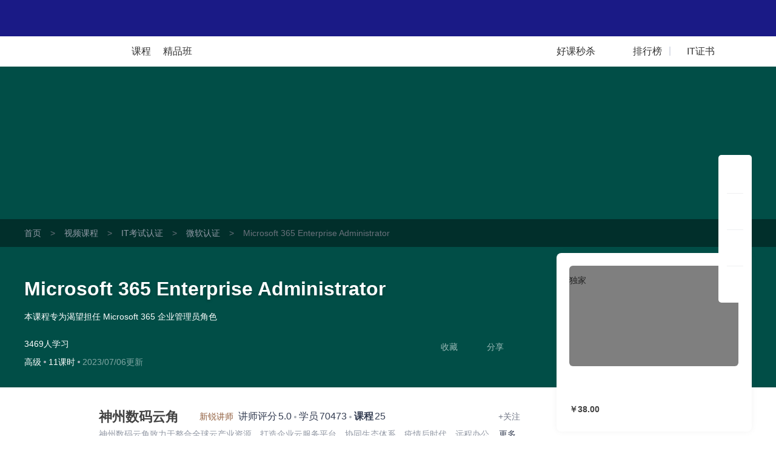

--- FILE ---
content_type: text/html; charset=UTF-8
request_url: https://edu.51cto.com/course/28111.html
body_size: 49587
content:
<!DOCTYPE html><html lang="zh-CN"><head><meta http-equiv="Content-Type"content="text/html; charset=UTF-8"/><meta name="viewport"content="width=device-width, initial-scale=1"><meta name="360-site-verification"content="241e96c767f8d3e702b658267e7dcf2f"/><meta name="format-detection"content="telephone=no,email=no,address=no"><meta http-equiv="x-dns-prefetch-control"content="on"><link rel="preconnect"href="https://cdn.51cto.com/"><link rel="dns-prefetch"href="https://cdn.51cto.com/"><link rel="preconnect"href="https://static2.51cto.com/"><link rel="dns-prefetch"href="https://static2.51cto.com/"><link rel="preconnect"href="https://s2.51cto.com/"><link rel="dns-prefetch"href="https://s2.51cto.com/"><link rel="preload"as="image"href="https://s2.51cto.com/images/100/base/empty.png?x-oss-process=image/format,webp/ignore-error,1"><link rel="canonical"href="https://edu.51cto.com/course/28111.html"><meta name="csrf-param"content="_csrf"><meta name="csrf-token"content="fSSE01rH2i0XNnF8Wd2QU1C3oNV3rwH896qTH7U16B3ePfE5iHklwmKkcqPSL4ZR2at4qQ5TIcx4HD5nfyCm3w=="><title>Microsoft 365 Enterprise Administrator【共11课时】_微软认证课程-51CTO学堂</title><meta name="keywords"content="Microsoft 365 Enterprise Administrator【共11课时】_微软认证课程-51CTO学堂,微软认证,视频课程,IT在线教育,51CTO学堂"><meta name="description"content="Microsoft 365 Enterprise Administrator【共11课时】_微软认证课程-51CTO学堂,微软认证,本课程专为渴望担任 Microsoft 365 企业管理员角色,51CTO学堂为您提供全面的视频课程和专项解答,it人充电,就上51CTO学堂"><script type="application/ld+json"data-hid="timeFactor">        {"@context":"https:\/\/ziyuan.baidu.com\/contexts\/cambrian.jsonld","@id":"https:\/\/edu.51cto.com\/course\/28111.html","title":"Microsoft 365 Enterprise Administrator\u3010\u517111\u8bfe\u65f6\u3011_\u5fae\u8f6f\u8ba4\u8bc1\u8bfe\u7a0b-51CTO\u5b66\u5802","description":"Microsoft 365 Enterprise Administrator\u3010\u517111\u8bfe\u65f6\u3011_\u5fae\u8f6f\u8ba4\u8bc1\u8bfe\u7a0b-51CTO\u5b66\u5802,\u5fae\u8f6f\u8ba4\u8bc1,\u672c\u8bfe\u7a0b\u4e13\u4e3a\u6e34\u671b\u62c5\u4efb Microsoft 365 \u4f01\u4e1a\u7ba1\u7406\u5458\u89d2\u8272,51CTO\u5b66\u5802\u4e3a\u60a8\u63d0\u4f9b\u5168\u9762\u7684\u89c6\u9891\u8bfe\u7a0b\u548c\u4e13\u9879\u89e3\u7b54,it\u4eba\u5145\u7535,\u5c31\u4e0a51CTO\u5b66\u5802","pubDate":"2021-05-28T10:34:55","upDate":"2026-01-16T10:24:32"}    </script><style data-name="css-inline-enable-style-block"type="text/css">.new-course-wrap-sun section.header.header4{background:#0a4955 url(https://s2.51cto.com/images/202207/07/8b093b1c44b862669eb1b438075028af.png) repeat-y center}.new-course-wrap-sun section.header{padding:0 0 30px;box-sizing:border-box;position:relative;z-index:13}.new-course-wrap-sun .breadcrumb-nav{background:rgba(0,0,0,0.4);width:100%;height:46px;overflow:hidden;line-height:46px;font-size:14px}.new-course-wrap-sun .breadcrumb-nav span{color:#69717B;margin:0 15px}.new-course-wrap-sun .breadcrumb-nav .color2{color:#69717B}.new-course-wrap-sun .breadcrumb-nav a{color:#919AA6}.new-course-wrap-sun section.header .padding{padding-top:46px}.new-course-wrap-sun section.header .code-bg{display:block;position:absolute;right:0;top:-53px}.new-course-wrap-sun section.header .height-light{display:block;width:695px;height:304px;position:absolute;left:43px;top:0;background:url(https://s2.51cto.com/images/202207/07/2fc861512c524354c6b0623d775f4093.png) no-repeat center/695px 404px;opacity:.18;z-index:-1}.new-course-wrap-sun section.header .header_title{width:840px;position:relative}.new-course-wrap-sun section.header .header_title .til{width:840px;font-size:32px;font-weight:bold;word-break:break-all;overflow:hidden;color:white;line-height:47px;text-shadow:0 2px 5px rgba(0,0,0,0.21);display:block}.no-wrap,.new-course-wrap-sun section.header .header_target{white-space:nowrap;text-overflow:ellipsis;overflow:hidden}.new-course-wrap-sun section.header .header_target{width:770px;font-size:14px;font-weight:400;color:white;line-height:24px;max-height:47px;overflow:hidden;margin-top:10px}.advert-text{margin-top:3px}.new-course-wrap-sun section.header .header_other-detail{color:#fff;width:815px;margin-top:25px}.new-course-wrap-sun section.header .header_other-detail .detail-wrap{position:relative}.new-course-wrap-sun section.header .header_other-detail .rank{font-size:14px;margin-bottom:9px}.new-course-wrap-sun section.header .header_other-detail .rank .appraise-start{width:76.5px;height:12.5px;position:relative;float:left;margin:5px 9px 0 0}.new-course-wrap-sun section.header .header_other-detail .rank>*{display:inline-block}.new-course-wrap-sun i{font-style:normal}.new-course-wrap-sun section.header .header_other-detail .rank .appraise-start .star_gray{background:url(https://s2.51cto.com/images/202207/07/aaf99d5342ba5c2960bd94f6aee16dd4.png) no-repeat left center;background-size:76.5px 12.5px;z-index:9}.new-course-wrap-sun section.header .header_other-detail .rank .appraise-start i{width:76.5px;height:12.5px;position:absolute;left:0;top:0}.new-course-wrap-sun section.header .header_other-detail .rank .appraise-start .star_yel{background:url(https://s2.51cto.com/images/202207/07/0efed4ea023c42fb9b22082c86cee2d5.png) no-repeat left center;z-index:19;background-size:76.5px 12.5px}.new-course-wrap-sun section.header .header_other-detail .rank .score{margin-right:10px;float:left}.ty-t-1{transform:translateY(-1px)}.new-course-wrap-sun section.header .header_other-detail .action{position:relative}.new-course-wrap-sun section.header .difficulty{font-size:14px;background-size:100% 100%;height:23px;line-height:23px;text-align:center;display:inline-block}.split-point{display:inline-block;width:4px;height:4px;border-radius:2px;background-color:#abb0b8;vertical-align:middle;margin:0 4px}.normal b{font-weight:normal}.new-course-wrap-sun section.header .updatetime{color:#fff;font-size:14px;opacity:.5}.new-course-wrap-sun section.header .header_other-detail .study-wrap{position:relative;transform:translateY(3px)}.new-course-wrap-sun section.header .header_other-detail .study-wrap .study_num,.new-course-wrap-sun section.header .header_other-detail .study-wrap .study_time{width:76px}.new-course-wrap-sun section.header .header_other-detail .study-wrap>span{display:inline-block;font-size:14px}.new-course-wrap-sun section.header .header_other-detail .collect{position:relative}.new-course-wrap-sun section.header .header_other-detail .study-wrap .study_num .top,.new-course-wrap-sun section.header .header_other-detail .study-wrap .study_time .top{font-size:24px;font-weight:bold;margin-bottom:2px;line-height:1}.new-course-wrap-sun section.header .header_other-detail .study-wrap .study_num .bottom,.new-course-wrap-sun section.header .header_other-detail .study-wrap .study_time .bottom{opacity:.6}.new-course-wrap-sun section.header .header_other-detail .study-wrap .study_num i,.new-course-wrap-sun section.header .header_other-detail .study-wrap .study_time i{display:block;text-align:center;font-family:'DIN','Roboto','lato','dosis',"Helvetica Neue",'Helvetica',"Hiragino Sans GB",'Arial','sans-serif'}.new-course-wrap-sun section.header .header_other-detail .study-wrap .study_num #favNum,.new-course-wrap-sun section.header .header_other-detail .study-wrap .study_time #favNum{margin-left:2px}.new-course-wrap-sun section.header .success{position:absolute;top:-27px;left:50%;line-height:34px;height:35px;border:1px solid #e6e6e6;margin-top:-18px;margin-left:-50px;border-radius:5px;background:#fff url(https://s2.51cto.com/images/202207/07/e892f46e5230ecfd0f4afb48cce6660b.png) no-repeat 15px center;background-size:20px 20px;color:#9399a5;color:#313D54;text-align:center;display:none;padding:0 16px 0 40px;box-sizing:border-box;width:145px}.share-icon{background:url(https://s2.51ctocdn.cn/images/202109/15/3904d64070068656b828c2e4602dec37.png) center no-repeat;background-size:contain}.download-icon{background:url(https://s2.51ctocdn.cn/images/202109/15/2db2b7990154151e95cfde689c0cb881.png) center no-repeat;background-size:contain}.new-course-wrap-sun section.header.header3{background:#1d395b url(https://s2.51cto.com/images/202207/07/7ccaf9f76a996bc6785ac6bd21c21550.png) repeat-y center}.new-course-wrap-sun section.header.header0{background:#0b3a50 url(https://s2.51cto.com/images/202207/07/f30aba54b2d76ba5084e90bdd51f4037.png) repeat-y center}.new-course-wrap-sun section.header.header1{background:#014e47 url(https://s2.51cto.com/images/202207/07/fe5b523e038ff0d557620b7a057eb476.png) repeat-y center}.new-course-wrap-sun section.header.header2{background:#2d2147 url(https://s2.51cto.com/images/202207/07/93325f496358c1082be75ba579029fee.png) repeat-y center}.new-course-wrap-sun aside.right-content-wrap{float:right;width:322.5px;margin-top:-16%;margin-bottom:30px;z-index:3}.new-course-wrap-sun aside.right-content-wrap .info-card{width:322px;padding:21px 21px 15px;margin-bottom:30px;box-sizing:border-box;background:white;box-shadow:0 0 10px 0 rgba(102,102,102,0.08);border-radius:8px}.new-course-wrap-sun aside.right-content-wrap .info-card .pic-wrap{width:279px;height:166px;position:relative;overflow:hidden}.new-course-wrap-sun aside.right-content-wrap .info-card .pic-wrap img{border-radius:6px}.new-course-wrap-sun aside.right-content-wrap .info-card .pic-wrap .pic-shade{position:absolute;top:0;left:0;width:100%;height:100%;background:rgba(0,0,0,0.5);z-index:0;border-radius:6px}.new-course-wrap-sun aside.right-content-wrap .info-card .pic-wrap a.play{position:absolute;left:0;top:0;right:0;bottom:0;width:100%;height:100%;display:block;z-index:2;word-wrap:break-word;word-break:break-all;background:url(https://s2.51cto.com/images/202207/07/2d7b146e25edca2f415db84a1677a487.png) no-repeat center 46px;background-size:62px 55px;font-size:16px;color:#FFF;text-align:center;padding-top:110px;box-sizing:border-box;cursor:pointer}.act_tab{display:inline-block;position:absolute;right:-10px;top:-10px;padding:0!important;z-index:999;width:45px;height:23px}.act_tab img{width:100%!important;height:100%!important;display:block}.act_tab span{display:block!important;width:78px;text-align:center}.act_tab .act_tab_l{height:16px;line-height:16px;font-size:14px;color:#df3737;background:#fff}.act_tab .act_tab_r{font-size:12px;line-height:14px;color:#fff;background:url(https://s2.51cto.com/images/202207/05/0b36ade97ff124db3bff4cc9481ebe2a.png);background-size:100% 100%}.act_tab .double-eleven{line-height:14px;font-size:12px;color:#fff;border-radius:3px 0 0 0}.new-course-wrap-sun aside.right-content-wrap .info-card .price-wrap{width:279px;border-radius:6px;margin-bottom:15px}.price-inner{margin-top:15px}.tab-list-box{background:#F3F3F3 url(https://s2.51cto.com/images/202207/07/cef80ebbabdd55e5f526f8b9a179f861.png) no-repeat right bottom/178px 92px;padding:13px 0 10px;box-sizing:border-box;border-radius:8px;margin-top:0}.new-course-wrap-sun aside.right-content-wrap .info-card .tab-list{padding:0 14px 0 14px;width:100%;box-sizing:border-box}.new-course-wrap-sun aside.right-content-wrap .info-card .tab-list li:not(:last-child){margin-bottom:9px}.new-course-wrap-sun aside.right-content-wrap .info-card .tab-list li{width:100%;font-size:14px}.new-course-wrap-sun aside.right-content-wrap .info-card .tab-list li a{display:block}.new-course-wrap-sun aside.right-content-wrap .info-card .tab-list li i.red{background:#E31537}.new-course-wrap-sun aside.right-content-wrap .info-card .tab-list li i{display:inline-block;height:19px;width:19px;border-radius:4px;text-align:center;line-height:20px;color:#fff;font-size:12px;box-sizing:border-box;padding:0 2px 0 3px;margin-right:5px}.new-course-wrap-sun aside.right-content-wrap .info-card .tab-list li span.red{color:#E31537}.date-discount-text{position:relative}.manjian{overflow:hidden}.new-course-wrap-sun aside.right-content-wrap .info-card .tab-list li i.green{float:left;background:#E31537;width:19px;height:19px;border-radius:4px;margin-right:5px;margin-top:2px}.manjian .txt .s2{color:#E31537}.btn-action-wrap{position:relative;margin-top:15px}.new-course-wrap-sun aside.right-content-wrap .info-card .btn-action-wrap button.inline-btn.addCart,.new-course-wrap-sun aside.right-content-wrap .info-card .btn-action-wrap>div.inline-btn.addCart{border-radius:6px 0 0 6px;display:inline-block;font-size:19px;display:none}.new-course-wrap-sun aside.right-content-wrap .info-card .btn-action-wrap button.inline-btn.goBuy,.new-course-wrap-sun aside.right-content-wrap .info-card .btn-action-wrap button.inline-btn.goBuyFrame,.new-course-wrap-sun aside.right-content-wrap .info-card .btn-action-wrap>div.inline-btn.goBuy,.new-course-wrap-sun aside.right-content-wrap .info-card .btn-action-wrap>div.inline-btn.goBuyFrame{width:100%;border-radius:6px;display:inline-block}.new-course-wrap-sun aside.right-content-wrap .info-card .btn-action-wrap button.inline-btn,.new-course-wrap-sun aside.right-content-wrap .info-card .btn-action-wrap>div.inline-btn{width:139px;float:left}.new-course-wrap-sun aside.right-content-wrap .info-card .btn-action-wrap .goBuy,.new-course-wrap-sun aside.right-content-wrap .info-card .btn-action-wrap .startStudy,.new-course-wrap-sun aside.right-content-wrap .info-card .btn-action-wrap .goSign,.new-course-wrap-sun aside.right-content-wrap .info-card .btn-action-wrap .goBuyFrame{background:linear-gradient(90deg,#e31537,#fa5255);display:inline-block}.new-course-wrap-sun aside.right-content-wrap .info-card .btn-action-wrap .goBuy,.new-course-wrap-sun aside.right-content-wrap .info-card .btn-action-wrap .goBuyFrame{position:relative}.new-course-wrap-sun aside.right-content-wrap .info-card .btn-action-wrap button,.new-course-wrap-sun aside.right-content-wrap .info-card .btn-action-wrap>div{cursor:pointer;width:278px;height:47px;line-height:47px;text-align:center;border-radius:6px;margin-bottom:15px;display:block;font-size:22px;color:#FFF;position:relative}.quickPay .title{font-size:18px;color:#30353d}.quickPay .title span{color:#cf333e}.quickPay .sub{margin:0;font-size:14px;color:#9399a5;line-height:1;margin-top:10px}.quickPay .vip_bottom{border-top:1px solid #e0e2e7;margin-top:22px;padding-top:6px}.quickPay .vip_bottom .line1{color:#30353d;font-size:18px;line-height:40px}.new-course-wrap-sun aside.right-content-wrap .info-card .price{width:100%;-webkit-box-sizing:border-box;box-sizing:border-box;line-height:1}.quickPay .vip_bottom .line1 .price{color:#cf333e;padding:0 4px!important}.quickPay .vip_bottom .line1 .origin_price{color:#9399a5;font-size:12px;text-decoration:line-through}.quickPay .vip_bottom .line2 a{width:90px;display:inline-block;border-radius:14px;padding:7px 0;background-image:linear-gradient(to right,#cf333e,#e65e5b);color:#fff;margin-left:6px}.new-course-wrap-sun aside.right-content-wrap .info-card .btn-action-wrap div.buyVip,.new-course-wrap-sun aside.right-content-wrap .info-card .btn-action-wrap div.goVipSign{background:linear-gradient(90deg,#f7cc7b,#f7ddae);border:1px solid transparent;display:inline-block;color:#A96520}.discount{overflow:hidden;line-height:1;transform:translateY(-3px)}.discount a{float:right;cursor:pointer;color:#E31537;text-decoration:underline;font-size:12px}.course-info-box ul li.video-li{background:url(https://s2.51cto.com/images/202109/26/b64d906a54da18abf7653fd86849281c.png) left center no-repeat;background-size:19px}.course-info-box ul li{color:#5a6476;font-size:14px;height:35px;line-height:35px;cursor:pointer;position:relative;padding-left:28px;background-size:50%}.course-info-box ul li.download-li{background:url(https://s2.51cto.com/images/202109/26/1bc488d13a0f7cbbbc1444f43c85fd8d.png) left center no-repeat;background-size:19px}.course-info-box ul li.course-li{background:url(https://s2.51cto.com/images/202109/26/ba5bd5470fd53197a5ef1d7ffccfc1b8.png) left center no-repeat;background-size:19px}.course-info-box ul li.course-noqa-li{color:#A4A8B1;background:url(https://s2.51cto.com/images/202211/24/8bc85037f559a70ddcd30d7b4bb35921.png) left center no-repeat;background-size:19px}.course-info-box ul li.refund-li{background:url(https://s2.51cto.com/images/202109/26/fdb37190a9cde7c87a79ad80c4d73b13.png) left center no-repeat;background-size:19px}.course-info-box ul li .box{visibility:hidden;position:absolute;right:110%;width:315px;padding:15px;background-color:#fff;border-radius:8px;top:0;transform:translateY(-40%);box-shadow:0 2px 10px 0 rgba(0,0,0,0.16)}.new-course-wrap-sun section.header .header_other-detail .download-box{left:132px;width:124px}.new-course-wrap-sun section.header .header_other-detail .common-box{display:none;position:absolute;top:70px;background:white;box-shadow:0 0 11px 0 rgba(0,0,0,0.25);border-radius:6px;padding:20px;box-sizing:border-box;text-align:center;margin-right:0!important;cursor:default!important}.new-course-wrap-sun section.header .header_other-detail .common-box img{display:inline-block}.new-course-wrap-sun section.header .header_other-detail .common-box i{display:block;font-size:12px;color:#313D54}.new-course-wrap-sun .article-wrap{width:1201px;z-index:12}.lecturer-info{margin-top:16px!important}.lecturer-info{width:848px;padding:18px 30px;height:106px;position:relative;z-index:999;box-sizing:border-box;background-color:#fff;border-radius:8px}.lecturer-info .photo{width:78px;height:70px}.lecturer-info .info.width-600{width:600px}.lecturer-info .info{padding-left:15px}.lecturer-info .info.width-695{width:695px}.lecturer-info .info .nm{vertical-align:middle}.bold{font-weight:bold}.font-22{font-size:22px}.lecturer-info .lecturur-honor{display:inline-block;width:90px;height:22px;line-height:22px;color:#8f5c3b;background:url(https://s2.51ctocdn.cn/images/202109/16/9ae2310d2d50f66f015b4e499780364d.png) left no-repeat;background-size:contain;padding-left:30px;box-sizing:border-box;margin:0 4px}.lecturer-info .top-line>span:not(.lecturur-honor){color:#343d52}.font-16{font-size:16px}.m-l-2{margin-left:2px}.hover-red{cursor:pointer}.lecturer-right-box{transform:translateY(6px)}.lecturer-right-box .common-flow-wechat{background:url(https://s2.51ctocdn.cn/images/202109/17/7bad77a9c4e8d770c0c0785e03eff917.png) left 2px no-repeat;background-size:13px;padding-left:18px}.lecturer-right-box a{color:#717786}.font-14{font-size:14px}.lecturer-info .detail{width:100%;color:#343d52;margin-top:5px;display:inline-block}.lecturer-info .detail p{width:calc(100% - 35px);display:inline-block;vertical-align:top;color:#9399a5}.line-1{white-space:nowrap;overflow:hidden;text-overflow:ellipsis}.lecturer-info .fans-box{padding-left:13px;margin-top:2px;margin-right:-13px;border-left:1px solid #f0f1f3}.flex-center{display:flex;justify-content:center;align-items:center}.lecturer-info .fans-box .fans-img{width:66px;height:66px}.lecturer-info .fans-box img{width:100%;height:100%}.lecturer-info .fans-box .fans-text{width:20px;margin-left:3px;line-height:1.8;padding-top:1px;word-break:break-all;text-align:right}.color-939{color:#9399a5}.font-12{font-size:12px}.course-package{width:848px;height:255px;margin-top:24px;border-radius:8px;background-color:#FFF}.couponList{margin-bottom:30px}.couponList .cp{width:322px;height:77px;margin-bottom:20px;background:url(https://s2.51cto.com/images/202207/07/4feb518584e93d1c057c4a51f707a7fd.png) no-repeat;cursor:pointer;background-size:100% 100%}.couponList .cp .fl{padding:13px 20px 18px 20px;font-size:12px;width:202px;box-sizing:border-box;overflow:hidden}.couponList .cp .fl .cp-title{font-size:16px;white-space:nowrap;overflow:hidden;text-overflow:ellipsis;color:#313D54;font-weight:normal}.couponList .cp .fl p{font-size:12px;color:#9399A5;overflow:hidden;height:21px}.couponList .cp .fr{padding:13px 10px 10px;width:111px;line-height:1;text-align:center;box-sizing:border-box}.couponList .cp .fr p.red{text-indent:-10px;margin-bottom:5px;color:#CF333E}.couponList .cp .fr p.red span{color:#CF3934}.couponList .cp .fr p span{font-size:28px}.couponList .cp .fr>span{width:75px;height:21px;text-align:center;background:linear-gradient(269deg,#e65e5b,#cf333e);padding:2px 10px 1px;color:#fff;font-size:12px;border-radius:10px}.course-info-box .title{color:#30353d;font-size:16px}.new-course-wrap-sun .main-content-wrap{position:relative;width:848px;margin:25px 0}.seckill_part{position:relative;margin-top:15px}.seckill_part .seckill_box{width:278px;height:75px;box-sizing:border-box;padding:10px 15px 0;overflow:hidden;background:url(https://s2.51cto.com/images/202207/08/110bfcec3b4f447b3c1ae8e5ffc95c4f.png) no-repeat;background-size:cover;border-radius:8px;cursor:pointer;box-shadow:0 2px 6px 0 rgba(219,74,78,0.9)}.seckill_part .seckill_box p{line-height:1.2}.seckill_part .seckill_box .left{float:left;width:140px;color:#fff}.seckill_part .seckill_box .left .line1{font-size:14px;margin-top:2px}.seckill_part .seckill_box .left .line2{margin-top:8px;font-size:24px}.seckill_part .seckill_box .left .line2 span{font-size:26px;font-weight:bold}.seckill_part .seckill_box .right{float:right}.seckill_part .seckill_box .right .top{font-size:12px;color:#f8d89b;margin-top:3px;text-align:right}.seckill_part .seckill_box .right .countdown{margin-top:13px}.seckill_part .seckill_box .right .countdown .colon{color:#fff}.seckill_part .seckill_box .right .countdown .shadow{width:25px;height:25px;line-height:25px;border-radius:4px;text-align:center;font-size:14px;color:#fff;background-color:#af353d;display:inline-block}.seckill_part .bottom{text-align:right;margin-top:15px}.seckill_part .bottom a{font-size:14px;color:#cf323d;text-decoration:underline}.hover_box{position:absolute;left:2px;display:none;width:274px;height:328px;bottom:130px;border-radius:8px;text-align:center;box-sizing:border-box;padding:18px 25px;background-color:#fff;box-shadow:0 10px 10px rgba(0,0,0,0.1);z-index:99}.hover_box .title{font-size:16px;color:#313d54}.hover_box .sub{font-size:14px;color:#9399a5;margin-top:5px}.hover_box .code{margin:13px 0 5px}.hover_box .code img{width:187px}.hover_box p{font-size:16px;color:#9399a5}.good-class{width:401px;height:30px;margin-top:16px;background:url(https://s2.51cto.com/edu/edu_center/course/good-class.png) no-repeat;background-size:cover}.good-class .title{float:left;margin-left:100px;width:274px;height:30px;line-height:30px;font-size:16px;color:#FFF7F5;text-align:center}.good-class .title span{color:#FFF7F5}.good-class .tips{float:left;width:18px;height:12px;margin-top:9px;background:url(https://s2.51cto.com/images/202201/07/382ac32a9f0f5739d769fa90a9452065.png) no-repeat;background-size:cover}.lecturer-info{margin-top:16px!important}.course-package .package-top{padding:0 26px 0 34px;box-sizing:border-box;position:relative}.course-package .package-top ul{position:relative;border-bottom:1px solid #F0F1F3}.course-package .package-top-active{width:72px;position:absolute;bottom:-1px;left:34px;height:4px;background-color:#CF333E;z-index:1;-webkit-transition:-webkit-transform .3s cubic-bezier(0.645,0.045,0.355,1);transition:-webkit-transform .3s cubic-bezier(0.645,0.045,0.355,1);transition:transform .3s cubic-bezier(0.645,0.045,0.355,1);transition:transform .3s cubic-bezier(0.645,0.045,0.355,1),-webkit-transform .3s cubic-bezier(0.645,0.045,0.355,1)}.course-package .package-top li{float:left;padding:12px 0;font-size:18px;line-height:30px;margin-right:50px;color:#9399A5;cursor:pointer;transition:border .3s cubic-bezier(0.645,0.045,0.355,1),border .3s cubic-bezier(0.645,0.045,0.355,1)}.course-package .package-top .cur{font-weight:bold;color:#313D54}.course-package .package-content{line-height:1!important}.course-package .package-content .package-ui:first-child{display:block}.course-package .package-content .package-ui{display:none}.course-package .package-content .package-ui>div{float:left}.course-package .package-content .package-ui .package-one{width:212px;height:188px;padding:16px 14px 18px 34px;border-radius:8px 0 0 8px;box-shadow:2px 0 8px rgba(0,0,0,0.14);box-sizing:border-box;margin-right:20px}.course-package .package-content .package-ui .package-one .title{font-size:16px;color:#424F65;height:44px;line-height:22px;font-weight:bold;text-overflow:-o-ellipsis-lastline;overflow:hidden;text-overflow:ellipsis;display:-webkit-box;-webkit-line-clamp:2;line-clamp:2;-webkit-box-orient:vertical}.course-package .package-content .package-ui .package-one .total-price{display:inline-block;position:relative;height:20px;line-height:20px}.course-package .package-content .package-ui .package-one .total-price>div{float:left;color:#7B8392;height:20px;font-size:14px;line-height:20px}.course-package .package-content .package-ui .package-one .total-price .total-price-title{font-weight:400}.course-package .package-content .package-ui .package-one .total-price .total-price-title span{padding-left:8px}.course-package .package-content .package-ui .package-one .total-price .total-price-num{padding-left:2px;font-weight:bold}.course-package .package-content .package-ui .package-one .total-price .color-red{color:#E11235}.course-package .package-content .package-ui .package-one .line::after{content:'';position:absolute;top:10px;width:100%;height:1px;background-color:#7B8392}.course-package .package-content .package-ui .package-one .package-btn{width:139px;height:23px;border-radius:5px;background-color:#fff;box-shadow:0 0 14px rgba(0,0,0,0.2)}.course-package .package-content .package-ui .package-one .package-btn .save{float:left;width:40px;border-radius:5px 0 0 5px;background-color:#E31436;font-size:12px;line-height:23px;color:#fff;height:23px;text-align:center}.course-package .package-content .package-ui .package-one .package-btn .num{float:left;width:99px;line-height:23px;font-weight:bold;font-size:18px;color:#E11235;height:23px;text-align:center}.course-package .package-content .package-ui .package-li{width:174px;height:188px;padding-top:16px;margin-right:16px;box-sizing:border-box}.course-package .package-content .package-ui .package-li .package-li-img{width:174px;height:104px;border-radius:4px}.course-package .package-content .package-ui .package-li .package-li-img img{width:174px;height:104px;border-radius:4px}.course-package .package-content .package-ui .package-li .title{margin-top:8px;font-size:14px;color:#424F65;line-height:20px;text-overflow:ellipsis;overflow:hidden;white-space:nowrap}.course-package .package-content .package-ui .package-li .details{margin-top:8px;font-size:12px}.course-package .package-content .package-ui .package-li .details .study-num{float:left;color:#7B8392}.course-package .package-content .package-ui .package-li .details .amount{float:right;margin-right:14px;color:#E11235}.course-package .package-content .package-ui .package-more{float:right;margin-right:16px;width:30px;height:157px;border-radius:5px;display:table-cell;vertical-align:middle;padding:0 5px;box-sizing:border-box;text-align:center;line-height:18px;padding-top:18px;margin-top:16px;font-size:12px;color:#888c98;background:#f6f7f9 url(https://s2.51cto.com/images/202207/08/b484f32e43c5a1da96c41d82a51ac546.png) no-repeat center 131px;background-size:6px 9px}.four-grid-rec{width:848px;padding:20px 18px 20px 20px;margin-top:24px;border-radius:8px;background-color:#FFF;box-sizing:border-box}.four-grid-rec .grid-rec{float:left;width:400px;height:150px;overflow:hidden}.four-grid-rec .grid-rec img{width:400px}.four-grid-rec .grid-rec:nth-child(2n){margin-left:10px}.four-grid-rec .grid-rec:nth-child(3),.four-grid-rec .grid-rec:nth-child(4){margin-top:10px}.new-course-wrap-sun .main-content-wrap .lesson-file .all-download-wrap .txt{color:#E11235!important;text-align:right;font-size:14px;background:url(https://s2.51cto.com/images/202112/28/77cf1b7046ad91d5cdf8fee1d6aca74f.png) no-repeat left 5px;background-size:9px 12px;padding-left:16px;cursor:pointer;transform:translateY(3px)}.height-light{pointer-events:none}.margin-t-8{margin-top:8px!important}.margin-t-16{margin-top:16px!important}.margin-t-24{margin-top:20px!important}.new-course-wrap-sun .main-content-wrap .tabs-list{width:784px;border-bottom:1px solid #f0f1f3;position:absolute;left:32px;top:20px;z-index:10}.new-course-wrap-sun .main-content-wrap .tabs-list .tab_active-bar{width:88px;position:absolute;bottom:-1px;left:0;height:4px;background-color:#CF333E;z-index:1;-webkit-transition:-webkit-transform .3s cubic-bezier(0.645,0.045,0.355,1);transition:-webkit-transform .3s cubic-bezier(0.645,0.045,0.355,1);transition:transform .3s cubic-bezier(0.645,0.045,0.355,1);transition:transform .3s cubic-bezier(0.645,0.045,0.355,1),-webkit-transform .3s cubic-bezier(0.645,0.045,0.355,1)}.new-course-wrap-sun .main-content-wrap .tabs-list li.on{color:#313D54;font-weight:bold}.new-course-wrap-sun .main-content-wrap .tabs-list li{float:left;color:#9399A5;font-size:22px;margin-right:60px;padding-bottom:14px;position:relative;transition:all .2s linear;cursor:pointer;-webkit-transition:border .3s cubic-bezier(0.645,0.045,0.355,1);transition:border .3s cubic-bezier(0.645,0.045,0.355,1);transition:border .3s cubic-bezier(0.645,0.045,0.355,1);transition:border .3s cubic-bezier(0.645,0.045,0.355,1),border .3s cubic-bezier(0.645,0.045,0.355,1)}.try-see{font-size:12px;position:absolute;display:inline-block;white-space:nowrap;background:#e31537;color:#fff;padding:4px 9px;border-radius:12px;line-height:1;box-sizing:border-box;top:0;left:88px}.new-course-wrap-sun .main-content-wrap .tabs-list li b{position:absolute;top:-6px;left:87px;font-size:12px;color:#e31436;font-weight:normal}.new-course-wrap-sun .main-content-wrap .tabs-content{float:left;position:relative;height:54px}.new-course-wrap-sun .main-content-wrap .tab_active-bar{width:88px;position:absolute;bottom:-19px;left:30px;height:4px;background-color:#CF333E;z-index:1;-webkit-transition:-webkit-transform .3s cubic-bezier(0.645,0.045,0.355,1);transition:-webkit-transform .3s cubic-bezier(0.645,0.045,0.355,1);transition:transform .3s cubic-bezier(0.645,0.045,0.355,1);transition:transform .3s cubic-bezier(0.645,0.045,0.355,1),-webkit-transform .3s cubic-bezier(0.645,0.045,0.355,1)}.new-course-wrap-sun .main-content-wrap .course-intro{padding:100px 32px 25px;margin-top:0;position:relative}.new-course-wrap-sun .main-content-wrap .tab-content{background:white;border-radius:8px;box-sizing:border-box;margin-top:30px}.new-course-wrap-sun .main-content-wrap .course-intro .sub-title{color:#313D54;font-size:17px;font-weight:bold;line-height:1}.new-course-wrap-sun .main-content-wrap .course-intro .study_plan,.new-course-wrap-sun .main-content-wrap .course-intro .study_crow,.new-course-wrap-sun .main-content-wrap .course-intro .course_target{white-space:pre-line;word-break:break-all}.new-course-wrap-sun .main-content-wrap .course-intro .sub-content{margin-top:8px;margin-bottom:25px;font-size:16px;color:#313d54}.new-course-wrap-sun .main-content-wrap .course-intro .sub-content:last-child{margin-bottom:0}.new-course-wrap-sun .main-content-wrap .course-intro .course_desc{word-break:break-all}.floatright-ad.edu-ad{position:fixed;right:18px;top:19%;z-index:99;width:91px}.floatright-ad .close-gg{display:none;position:relative;height:29px;margin-bottom:10px}.floatright-ad .close-gg img{width:29px;height:100%;cursor:pointer;position:absolute;right:-9px;border-radius:8px}.floatright-ad.edu-ad a{width:91px;height:117px;display:inline-block}.floatright-ad.edu-ad a img{object-fit:cover;width:100%;height:100%}.seo-short-video-wrap{width:1px;position:absolute;right:0;bottom:0;color:#f6f7f9;height:1px;background:#f6f7f9}.seo-short-video-wrap a{cursor:default;color:#f6f7f9}.seo-short-video-wrap a:hover{color:#f6f7f9}.package-cert{padding:16px 34px 0;font-size:16px;color:#424F65;height:200px;box-sizing:border-box;cursor:pointer}.package-cert *{box-sizing:border-box}.package-cert .cert-title-box{float:none!important;display:flex;align-items:center;line-height:22px;flex-wrap:nowrap;overflow:hidden}.package-cert .cert-title-box span{flex-shrink:0}.package-cert .cert-title-box .cert-title{font-weight:bold}.package-cert .cert-title-box .cert-title:hover{opacity:.8}.package-cert .cert-content{display:flex;justify-content:space-between;float:none!important}.package-cert .cert-content .cert-content-left{padding-top:7px;width:640px}.package-cert .cert-content .cert-content-left .cert-content-left-top{display:flex;align-items:center;margin-bottom:25px}.package-cert .cert-content .cert-content-left .cert-content-left-top .joint-box{display:flex;margin-right:10px;max-height:32px;overflow:hidden}.package-cert .cert-content .cert-content-left .cert-content-left-top .joint-box span{flex-shrink:0}.package-cert .cert-content .cert-content-left .cert-content-left-top .joint-box .joint-item{flex-shrink:0}.package-cert .cert-content .cert-content-left .cert-content-left-top .joint-box .joint-item:hover{color:#424F65;opacity:.8}.package-cert .cert-content .cert-content-left .cert-content-left-top .cert-value-box{flex-shrink:0;display:flex;align-items:center;overflow:hidden;max-width:300px}.package-cert .cert-content .cert-content-left .cert-content-left-top .cert-value-box .cert-value-item{flex-shrink:0;height:20px;margin-right:10px;padding:0 8px;font-size:12px;color:#FFF;line-height:20px;background:#FDAC8B;border-radius:2px}.package-cert .cert-content .cert-content-left .cert-content-left-top .cert-value-box .cert-value-item:last-child{margin-right:0}.package-cert .cert-content .cert-content-left .cert-content-left-top .cert-value-box .cert-value-item:hover{opacity:.8}.package-cert .cert-content .cert-content-left .cert-content-left-bottom{display:flex;align-items:center;height:68px;padding:0 0 0 24px;background:rgba(255,235,211,0.3);border-radius:6px;border:1px solid rgba(235,190,161,0.3)}.package-cert .cert-content .cert-content-left .cert-content-left-bottom .score-left{display:flex;justify-content:center;align-items:center;font-size:34px;color:#F9473C;flex-shrink:0}.package-cert .cert-content .cert-content-left .cert-content-left-bottom .score-left span{font-family:fontD-din-bold}.package-cert .cert-content .cert-content-left .cert-content-left-bottom .score-left .score-wrap{flex-shrink:0;position:relative;width:90px;height:18px;margin-left:13px;background:url(https://s2.51cto.com/images/202405/17/98c19370fd8ab3a97eaf9e0266731a78.png) no-repeat;background-size:100% 100%}.package-cert .cert-content .cert-content-left .cert-content-left-bottom .score-left .score-wrap .score-bar{position:absolute;top:0;left:0;height:18px;background:url(https://s2.51cto.com/images/202405/17/d4ef0c5e51a5bb748d7d86af33865463.png) no-repeat;background-size:90px 18px}.package-cert .cert-content .cert-content-left .cert-content-left-bottom .score-line{width:1px;height:32px;margin:0 13px;background-color:#FAECE3}.package-cert .cert-content .cert-content-left .cert-content-left-bottom .score-right{display:flex;flex-wrap:wrap;justify-content:flex-end}.package-cert .cert-content .cert-content-left .cert-content-left-bottom .score-right .score-item{flex-shrink:0;display:flex;align-items:center;font-size:14px;color:#555;margin-right:40px;margin-bottom:14px;width:176px}.package-cert .cert-content .cert-content-left .cert-content-left-bottom .score-right .score-item .progress-wrap{position:relative;width:80px;height:6px;margin:0 6px;background:#D9D9D9;border-radius:3px}.package-cert .cert-content .cert-content-left .cert-content-left-bottom .score-right .score-item .progress-wrap .progress-bar{position:absolute;top:0;left:0;height:6px;background:linear-gradient(90deg,#F8743C 0,#FA303C 100%);border-radius:3px}.package-cert .cert-content .cert-content-left .cert-content-left-bottom .score-right .score-item .score-num{font-weight:600;font-size:14px;color:#F9473C}.package-cert .cert-content .cert-content-right .cert-item{width:100px;height:34px;margin-bottom:10px;background:#F4F5F6;border-radius:3px;text-align:center;line-height:34px}.package-cert .cert-content .cert-content-right .cert-item:last-child{margin-bottom:0} .Page{width:1200px;margin:auto;position:relative;z-index:2}.Header3.white{background:#fff url(https://static2.51cto.com/edu/center/images/sprite/css_sprites.png) -10px -135px repeat-x;background-size:100% 4px}.Header3,.Header3 ul{height:50px}.Header3 ul li{position:relative}.Header3 ul li.logo{margin-right:60px}.Header3 ul li.logo a .bottom_logo_pic_new{position:relative;top:10px}.Header3 ul li.logo>a{padding:0}.Header3 ul li>a{padding:0 12px;line-height:50px;display:block;position:relative;z-index:4}.Header3 ul li.fl a{font-size:16px;color:#fff}.Header3 ul li.fr{font-size:12px}.Header3 ul li.fr>a{color:#ddd}.Header3.IndexHeader_old_bg ul li.fr>a{color:#999}.Header3.IndexHeader_old_bg ul li.fr a.vipslgn{color:#d32f24;padding-left:40px;position:relative}.Header3.IndexHeader_old_bg ul li.fr a.vipslgn:after{content:'';position:absolute;left:8px;top:6px;width:21px;height:19px;background:url(https://static2.51cto.com/edu/center/images/common/layout_css_sprites.png) no-repeat -7px -9px}.Header3 ul li.links{margin:0}.Header3 ul li.links>a{width:2px;height:50px}.Header3 ul li.links i.icon{width:34px;height:32px;background:url(https://static2.51cto.com/edu/center/images/common/top-header_sprites.png) -7px -231px;position:absolute;left:50%;top:9px;margin-left:-17px;z-index:5;-webkit-transform:scale(0.5);transform:scale(0.5)}.Header3 ul li .More{position:absolute;background:#fff;box-shadow:0 0 10px #ccc;right:-1px;top:50px;padding-bottom:5px;display:none;text-align:center;min-width:100%;z-index:2;-webkit-transition:all .2s ease-in-out;transition:all .2s ease-in-out;border-radius:10px}.Header3,.Header3 ul{height:50px}.Header3 ul li.classify{margin-left:-56px}.Header3 ul li.classify i,.Header3 ul li.edu-cent .icon-right,.Header3 ul li.findslist .icon-right,.Header3 ul li.findslist .findslist-More ul li a i{-webkit-transform:scale(0.5);transform:scale(0.5);display:inline-block}.Header3 ul li.classify .icon-left{width:41px;height:40px;background:url(https://static2.51cto.com/edu/center/images/common/top-header_sprites.png) -6px -180px;margin-top:2px;vertical-align:middle}.Header3 ul li.classify .icon-right,.Header3 ul li.edu-cent .icon-right,.Header3 ul li.findslist .icon-right{width:25px;height:16px;background:url(https://static2.51cto.com/edu/center/images/common/top-header_sprites.png) -54px -234px;vertical-align:middle}.Header3 .topSearch input{padding:7px 28px 7px 14px;border:1px solid whitesmoke;width:230px!important;height:28px;background:whitesmoke;border-radius:14px;color:#9399a5;font-size:14px;box-sizing:border-box;-webkit-transition:all .2s linear;transition:all .2s linear;-o-transition:all .2s linear;-moz-transition:all .2s linear}.Header3 .topSearch input::-webkit-input-placeholder{line-height:18px}.topSearch .icon.search{background:url(https://static2.51cto.com/edu/center/images/common/top-header_sprites.png) -235px -111px;-webkit-transform:scale(0.5);transform:scale(0.5)}.Header3.white ul li.fr{height:50px}.Header3.white ul li.fr.a{padding:0 7px}.Header3 ul li.Appicon{position:relative;line-height:50px;cursor:pointer}.Header3 ul li.Appicon .i-wrap{width:19px;height:23px;border-radius:50%;-webkit-transition:all .2s ease-in-out;transition:all .2s ease-in-out;float:left;margin-right:5px}.Header3 ul li.Appicon .icon-app{position:relative;display:block;width:19px;height:23px;background:url(https://static2.51cto.com/edu/center/images/common/top-header_sprites.png) -140px -4px;background-size:200px 225px;margin-top:12px}.Header3 ul li.Appicon .hidebox{position:absolute;left:-20px;top:50px;padding-top:10px;display:none}.Header3 ul li .red-num{position:absolute;top:8px;left:26px;text-align:center;height:14px;line-height:14px;background:#cf333e;border-radius:100px;text-rendering:geometricPrecision;font-size:12px;font-style:normal;padding:0 4px;color:#fff;display:inline-block}.Header3.white ul li.fr>a{color:#313d54}.Header3 ul li.classify .empty{background:whitesmoke;border:none}.Header3 ul li.classify>a{padding-right:8px}.Header3 ul li.findslist .findslist-More{position:absolute;top:50px;left:9px;z-index:2;display:none}.Header3 ul li.line{width:2px;height:15px;background:#dbdee7;margin:17px 15px 0 0}.Header3 ul li.link_qy a{position:relative}.Header3 ul li.link_qy .icon_qy{position:absolute;display:inline-block;right:-11px;top:6px;width:22px;height:12px;background:url(https://static2.51cto.com/edu/center/images/index_new/new1.png) no-repeat center center;background-size:22px 12px}.Header3.white{background:#fff url(https://static2.51cto.com/edu/center/images/sprite/css_sprites.png) -10px -135px repeat-x;background-size:100% 4px}.Header3.white ul li.fl a{font-size:16px;color:#333}.Header3.white ul li.fr a.vipslgn{color:#d32f24;padding-left:25px;position:relative}.Header3.white ul li.fr a.vipslgn:after{content:'';width:21px;height:19px;background:url(https://static2.51cto.com/edu/center/images/common/layout_css_sprites.png) -10px -10px;position:absolute;left:0;top:15px}.Header3.Fix{position:fixed;left:0;top:0;width:100%;z-index:1000;display:none}.Header3 ul li.hasMore>a{padding-right:25px}.Header3 ul li.hasMore2>a img{border-radius:50%}.Header3 ul li.classify>a{padding-right:8px}.content-wrap.login-content{position:absolute;display:none;z-index:999;right:-38px;top:40px;padding-top:5px}.fl,.Left{float:left}.fr,.Right{float:right}.clear{clear:both;width:0;height:0;overflow:hidden}.clearfix2{*zoom:1}.clearfix2:after{content:'\0020';display:block;height:0;font-size:0;line-height:0;clear:both;overflow:hidden}*{font-family:'Helvetica Neue',Helvetica,'Hiragino Sans GB',Arial,sans-serif;margin:0;padding:0}html{font-size:14px;color:#424242}table{border-collapse:collapse;border-spacing:0}ol,ul{list-style:none}dl{-webkit-margin-before:0;-webkit-margin-after:0}h1,h2,h3,h4,h5,h6{font-size:14px}a{text-decoration:none;color:#424242}input,button,input[type='button']{outline:none;font-size:14px}button,input[type='button']{color:#fff;background-color:#00baf2;line-height:30px;border:none;padding:0 20px;cursor:pointer}.mb20{margin-bottom:20px}.mb40{margin-bottom:40px}.whitebox{background:#fff;border-radius:5px;display:none}.singles-day{position:relative;width:55px;padding:14px 0;text-align:center;box-sizing:content-box;background:#fff}.singles-day .default-img{display:inline-block;width:47px}.singles-day .hover-img{display:none;width:47px}.singles-day:hover{background:#be4043}.singles-day:hover .hover-img{display:inline-block}.singles-day:hover .default-img,.singles-day:hover .line{display:none}.exit_slide{position:fixed;z-index:9999;right:40px;bottom:220px;display:inline-block;line-height:1;font-size:12px}.exit_slide .pre,.exit_slide .after{height:60px;width:55px;display:inline-block;text-align:center}.exit_slide .customer{border-radius:5px 5px 0 0;overflow:hidden;cursor:pointer;height:64px;background:#fff;position:relative}.exit_slide .customer .pre{position:absolute;left:0;top:0;z-index:1}.exit_slide .customer .pre i{background:url(https://static2.51cto.com/edu/center/images/common/exit.png) no-repeat 0 0;background-size:50px 125px;height:24px;width:29px;margin:20px auto 0;display:block}.exit_slide .customer .after{background:#be4043;height:64px;color:#fff;line-height:16px;padding-top:17px;box-sizing:border-box;position:absolute;left:0;top:0;z-index:9;display:none}.exit_slide .bots{background:#fff;width:55px;border-radius:0 0 5px 5px}.exit_slide .bots .item{height:60px;cursor:pointer;position:relative;-webkit-transition:background .3s;transition:background .3s}.exit_slide .bots .item_app .pre i{background:url(https://static2.51cto.com/edu/center/images/common/exit.png) no-repeat 0 -31px;background-size:50px 125px;height:19px;width:15px;margin:20px auto 0;display:block}.exit_slide .bots .item_app_wc .pre i{background:url(https://static2.51cto.com/edu/center/images/common/exit.png) no-repeat 0 -58px;background-size:50px 125px;height:19px;width:19px;margin:20px auto 0;display:block}.exit_slide .bots .item_top{border-radius:0 0 5px 5px;overflow:hidden}.exit_slide .bots .item_top .pre i{background:url(https://static2.51cto.com/edu/center/images/common/exit.png) no-repeat 0 -85px;background-size:50px 125px;height:19px;width:18px;margin:20px auto 0;display:block}.exit_slide .line{width:27px;height:1px;background:#eff0f2;margin:0 auto;position:absolute;left:50%;bottom:0;margin-left:-14px}.exit_slide .bots .pre{position:absolute;left:0;top:0;z-index:1}.exit_slide .bots .after{background:#be4043;color:#fff;line-height:16px;padding-top:17px;box-sizing:border-box;position:absolute;left:0;top:0;z-index:9;display:none}.exit_slide .bots .item:hover .pre,.exit_slide .bots .item:hover .line{display:none}.exit_slide .bots .item:hover .after{display:block}.trans_scale{transform:scale(0);-webkit-transform:scale(0);-ms-transform:scale(0);-moz-transform:scale(0);-o-transform:scale(0);transform-origin:100% 0;-webkit-transform-origin:100% 0;-ms-transform-origin:100% 0;-moz-transform-origin:100% 0;-o-transform-origin:100% 0;-webkit-transition:opacity ease .3s,-webkit-transform ease .3s;transition:opacity ease .3s,-webkit-transform ease .3s;transition:transform ease .3s,opacity ease .3s;transition:transform ease .3s,opacity ease .3s,-webkit-transform ease .3s;-webkit-transition:all ease .3s;-ms-transition:all ease .3s;-moz-transition:all ease .3s;-o-transition:all ease .3s;display:none;*display:none}.trans_scale_h{display:block;transform:scale(1);-webkit-transform:scale(1);-ms-transform:scale(1);-moz-transform:scale(1);-o-transform:scale(1);opacity:1;*display:block}.pagination{margin:30px auto;text-align:right;font-size:14px}.pagination li{display:inline-block;margin:0 2px;height:34px;line-height:34px;overflow:hidden;background:#FFF;border:1px solid #E0E0E0}.pagination li{*display:inline}.pagination li.disabled,.pagination li.disabled:hover{border-color:#EEE;padding:0 10px;cursor:default}.pagination li.active,.pagination li:hover{border-color:#00baf2}.pagination li:last-child.last.disabled{border-color:#FFF;font-size:14px;color:#818181}.pagination li a{display:block;padding:0 14px;background:#F5F5F5;text-align:center}.pagination li.active a,.pagination li a:hover{background:#00baf2;color:#FFF}.pagination li:last-child.last.noLink{border-color:transparent;margin:0;margin-left:10px;background:none}.common-page .pagination{margin:25px 0 20px 0}.common-page .pagination li{background:none;border:1px solid #e6e6e6;height:24px;line-height:24px;border-radius:4px;margin:0 5px}.common-page .pagination li.disabled,.common-page .pagination li.prev,.common-page .pagination li.next,.common-page .pagination li.first,.common-page .pagination li.last{border:none;color:#9399a5;margin:0 2px}.common-page .pagination li.disabled a,.common-page .pagination li.prev a,.common-page .pagination li.next a,.common-page .pagination li.first a,.common-page .pagination li.last a{padding:0 5px}.common-page .pagination li.active a{color:#fff;background:#e31436}.common-page .pagination li a{padding:0 10px;background:none;color:#9399a5}.footer_bg{background:#FAFAFA;line-height:1.75;z-index:1}.footer{width:1140px;padding:24px 40px 52px 20px;margin:0 auto}.footer_list{float:left;width:183px}.footer_list .list_title{display:inline-block;font-size:18px;color:#333;margin-right:10px;margin-bottom:2px}.footer h2{display:inline-block;font-size:18px;color:#333;margin-right:10px}.footer h3{font-size:34px;color:#333}.footer_list a{font-size:14px;color:#666;line-height:34px}.footer_company{width:1200px;margin:0 auto;text-align:center;border-top:1px solid #f5f5f5;padding-bottom:10px}.footer_company>a{display:inline-block;padding:0 16px;margin-top:-16px;background:#fafafa}.footer_company .bottom_logo_pic_new{margin:auto;margin-bottom:10px}.footer_company div,.footer_company div a{font-size:12px;color:#999;line-height:1}.footer_last{font-size:14px}.footer_last .telbox{line-height:1;margin:3px 0 4px}.footer_last .telbox span{font-size:24px;font-family:fontDIN}.footer_last .time{color:#999}.footer_last li:last-child{margin-top:11px}.act_tab{display:inline-block;position:absolute;right:0;top:0;padding:0!important;z-index:999;width:37px;height:21px;overflow:hidden}.act_tab a{display:block}.act_tab.act-right-top{border-radius:0 8px 0 8px}.act_tab.act-left-top{border-radius:8px 0 8px 0}.act_tab.act-all-radius{border-radius:8px}.act_tab img{width:100%!important;height:100%!important;display:block}.act_tab span{display:block!important;width:78px;text-align:center}.act_tab .act_tab_l{height:16px;line-height:16px;font-size:14px;color:#df3737;background:#fff}.act_tab .act_tab_r{font-size:12px;line-height:14px;color:#fff;background:url(https://static2.51cto.com/edu/center/images/corner.png);background-size:100% 100%}.act_tab .double-eleven{line-height:14px;font-size:12px;color:#fff;border-radius:3px 0 0 0}.act_tab.z-index-9{z-index:9}.vip-discount-box{display:flex;justify-content:center;align-items:center;height:20px;border-radius:4px;overflow:hidden;line-height:20px;background-color:rgba(255,242,215,0.8);font-size:12px;color:#1a1918;text-align:center}.vip-discount-box .vip-text{width:30px;background-image:-moz-linear-gradient(180deg,#dfaf55 1%,#d2a550 100%);background-image:-webkit-linear-gradient(180deg,#dfaf55 1%,#d2a550 100%);background-image:-ms-linear-gradient(180deg,#dfaf55 1%,#d2a550 100%);color:white;font-family:sans-serif}.vip-discount-box .vip-price{color:#C0820E;padding:0 6px;font-family:sans-serif}.list-four-course.vip-discount-box{position:absolute;left:15px;bottom:11px}.list-full-course.vip-discount-box{display:inline-flex;margin-top:4px;margin-right:20px}.common-adv-slideBox{position:relative;width:242px;height:130px;overflow:hidden}.common-adv-slideBox .bd ul li{zoom:1;vertical-align:middle}.common-adv-slideBox .bd ul li img{width:242px;height:130px;border-radius:8px}.common-adv-slideBox .hd{height:6px;position:absolute;width:100%;right:0;bottom:15px;z-index:1}.common-adv-slideBox .hd ul{text-align:center;height:6px;line-height:1}.common-adv-slideBox .hd ul li{width:6px;height:6px;display:inline-block;margin:0 4px;border-radius:6px;background:rgba(255,255,255,0.5)}.common-adv-slideBox .hd ul li.on{background:white}.hide-total-pagenation .last.disabled{display:none}.more-course-list{display:none;width:940px;height:380px;box-shadow:0 5px 5px 0 rgba(147,153,165,0.15);border-radius:0 0 5px 5px;left:0;border:none;-webkit-transition:all .2s ease-in-out;background:#fff;transition:all .2s ease-in-out;position:absolute;right:-1px;top:50px;padding-bottom:5px;min-width:100%;z-index:2;padding:12px 0;box-sizing:border-box}.more-course-list .course-list-new .item{width:280px;position:static;padding:0!important}.more-course-list .course-list-new .item .name{font-size:14px}.more-course-list .course-list-new .item .name:hover{text-decoration:underline}.more-course-list .course-list-new .item .item-content{word-break:keep-all;white-space:nowrap;overflow:hidden;text-overflow:ellipsis;height:45px;line-height:45px;box-sizing:border-box;color:#11233f;font-size:14px;padding:0 24px;font-weight:unset}.more-course-list .course-list-new .right-more{display:none;position:absolute;top:0;left:280px;width:660px;height:380px;padding:12px 12px 12px 24px;box-sizing:border-box}.more-course-list .course-list-new .right-more .top-attention{display:flex;justify-content:space-between}.more-course-list .course-list-new .right-more .top-attention li{text-align:center;height:36px;line-height:36px;width:auto;border:none;padding:0;background:0 0}.more-course-list .course-list-new .right-more .top-attention li a{color:#cf333e;font-size:14px;height:36px;line-height:36px;display:inline-block;padding:0 11px 0 1px;background:#f9eeed;padding:0 26px 0 60px;border-radius:18px;-webkit-transition:all .2s linear;transition:all .2s linear;box-sizing:border-box;position:relative}.more-course-list .course-list-new .right-more .top-attention li a:hover{text-decoration:none}.more-course-list .course-list-new .right-more .top-attention li i{position:absolute}.more-course-list .course-list-new .right-more .top-attention li:hover a{background:#cf333e;color:#fff}.more-course-list .course-list-new .right-more .top-attention .path i{display:inline-block;background:url(https://static2.51cto.com/edu/center/images/common/top-header_sprites.png) no-repeat -9px -391px;vertical-align:bottom;width:36px;height:36px;left:23px;top:1px;transform:scale(0.5)}.more-course-list .course-list-new .right-more .top-attention .path:hover i{background:url(https://static2.51cto.com/edu/center/images/common/top-header_sprites.png) no-repeat -9px -350px}.more-course-list .course-list-new .right-more .top-attention .rank i{display:inline-block;background:url(https://static2.51cto.com/edu/center/images/common/top-header_sprites.png) no-repeat -59px -391px;vertical-align:bottom;width:38px;height:36px;left:23px;top:0;-webkit-transform:scale(0.5);transform:scale(0.5)}.more-course-list .course-list-new .right-more .top-attention .rank:hover i{background:url(https://static2.51cto.com/edu/center/images/common/top-header_sprites.png) no-repeat -59px -350px}.more-course-list .course-list-new .right-more .top-attention .seckill i{display:inline-block;background:url(https://static2.51cto.com/edu/center/images/common/top-header_sprites.png) no-repeat -107px -390px;vertical-align:bottom;width:44px;height:40px;left:20px;top:-2px;-webkit-transform:scale(0.5);transform:scale(0.5)}.more-course-list .course-list-new .right-more .top-attention .seckill:hover i{background:url(https://static2.51cto.com/edu/center/images/common/top-header_sprites.png) no-repeat -107px -350px}.more-course-list .course-list-new .right-more .top-attention .vip i{display:inline-block;background:url(https://static2.51cto.com/edu/center/images/common/top-header_sprites.png) no-repeat -162px -391px;width:36px;height:36px;left:25px;top:0;-webkit-transform:scale(0.5);transform:scale(0.5)}.more-course-list .course-list-new .right-more .top-attention .vip:hover i{background:url(https://static2.51cto.com/edu/center/images/common/top-header_sprites.png) no-repeat -162px -350px}.more-course-list .course-list-new .right-more .right-more-detail{height:310px;overflow-y:scroll}.more-course-list .course-list-new .right-more .right-more-detail::-webkit-scrollbar{-webkit-appearance:none;width:5px;height:5px}.more-course-list .course-list-new .right-more .right-more-detail::-webkit-scrollbar-thumb{border-radius:2px;border:1px solid white;background-color:rgba(0,0,0,0.2)}.more-course-list .course-list-new .right-more .right-more-detail::-webkit-scrollbar-thumb:hover{background-color:rgba(0,0,0,0.2)}.more-course-list .course-list-new .right-more .right-more-detail::-webkit-scrollbar-thumb:window-inactive{background-color:rgba(0,0,0,0.2)}.more-course-list .course-list-new .right-more .right-more-detail .main-name{color:#2e3d56;margin-bottom:7px;font-weight:700}.more-course-list .course-list-new .right-more .right-more-detail .main-name a{color:#11233f;font-size:14px}.more-course-list .course-list-new .right-more .right-more-detail .main-name a:hover{color:#e31436}.more-course-list .course-list-new .right-more .right-more-detail .other-name{color:#9399a5;position:relative;margin-bottom:20px}.more-course-list .course-list-new .right-more .right-more-detail .other-name p{line-height:26px}.more-course-list .course-list-new .right-more .right-more-detail .other-name a{color:#9399a5;white-space:nowrap;font-size:14px;position:relative}.more-course-list .course-list-new .right-more .right-more-detail .other-name a:hover{color:#e31436}.more-course-list .course-list-new .right-more .right-more-detail .other-name a i{width:22px;height:12px;display:inline-block;position:absolute;background-repeat:no-repeat;background-size:contain;background-position:center;top:-12px;right:-18px;transform:scale(1)}.more-course-list .course-list-new .right-more .right-more-detail .other-name a .hot{background-image:url(https://static1.51ctocdn.cn/edu/center/images/index_new/hot.png)}.more-course-list .course-list-new .right-more .right-more-detail .other-name a .new{background-image:url(https://static1.51ctocdn.cn/edu/center/images/index_new/new.png)}.more-course-list .course-list-new .right-more .right-more-detail .other-name em{padding:0 14px}.more-course-list .course-list-new .li_hover{background-color:#fcecef}.more-course-list .course-list-new .li_hover .name{color:#e31436}.more-course-list .course-list-new .li_hover h2{color:#e31436}.more-course-list .course-list-new .li_hover .right-more{display:block} </style></head><body><div class="eduadvtop"id="eduAdvTop"data-flag="activity_type_cache_s_s3_1586"style="background:#1a1a86; height:60px;"><div class="Page"><a href="https://edu.51cto.com/activity/117.html?tab=2"target="_blank" class="TOP_commonpic"aria-label="top-adv"><img src="https://s2.51cto.com/images/202601/13/12ebe9d46774b1ef0edc4891e2fc8183.png?x-oss-process=image/format,webp" width="1200"height="60"alt="ad"/><div class="advertising_icon_1"></div></a><span class="offadvtop"style="position:absolute; width:13px;height:13px; cursor:pointer;right:0; top:5px;z-index:9;"><img src="https://s2.51cto.com/images/201808/14/d3b6ca55bd5cc7a4999bf8a765059e49.png?x-oss-process=image/format,webp"alt="close"/></span></div></div><header class="Header3 white"><nav class="Page"><ul><li class="fl logo"><a href="/"rel="nofollow"style="height: 50px;"><img class="bottom_logo_pic_new"src="https://s2.51cto.com/edu/edu_center/logos/logo5.png"width="120"height="22"alt="logo"style="top: 6px"/></a></li><li class="fl hasMore classify"><a href="https://edu.51cto.com/courselist/index-f1.html?utm_source=topbar"target="_blank"rel="nofollow"><i class="icon-left"></i>课程</a><div class="more-course-list disp-n"><ul class="course-list-new"><li class="item"><div class="item-content"><a class="name"href="https://edu.51cto.com/courselist/327.html"target="_blank">云原生</a>/<a class="name"href="https://edu.51cto.com/courselist/66.html"target="_blank">K8s</a>/<a class="name"href="https://edu.51cto.com/courselist/61.html"target="_blank">云计算</a>/<a class="name"href="https://edu.51cto.com/courselist/328.html"target="_blank">鸿蒙</a></div><div class="right-more"><ul class="top-attention clearfix2"><li class="path"><a href="https://edu.51cto.com/topiclist"target="_blank"><i></i>专题套餐</a></li><li class="rank"><a href="https://edu.51cto.com/ranking/index.html"target="_blank"><i></i>排行榜</a></li><li class="seckill"><a href="https://edu.51cto.com/center/activity/index/day-seckill"target="_blank"><i></i>好课秒杀</a></li><li class="vip"><a href="https://home.51cto.com/members/in-fo"target="_blank"rel="nofollow"><i></i>VIP会员</a></li></ul><dl class="right-more-detail detail_left_yunwei"><dt class="main-name"><a href="https://edu.51cto.com/courselist/327.html"target="_blank">云原生</a></dt><dd class="other-name"><p><a href="https://edu.51cto.com/courselist/66.html"target="_blank">K8s<i class="hot"></i></a><em>|</em><a href="https://edu.51cto.com/courselist/329.html"target="_blank">Docker</a><em>|</em><a href="https://edu.51cto.com/courselist/330.html"target="_blank">DevOps</a><em>|</em><a href="https://edu.51cto.com/courselist/331.html"target="_blank">微服务</a><em>|</em><a href="https://edu.51cto.com/courselist/350.html"target="_blank">CKS认证</a><em>|</em><a href="https://edu.51cto.com/courselist/351.html"target="_blank">CKA认证</a></p></dd><dt class="main-name"><a href="https://edu.51cto.com/courselist/61.html"target="_blank">云计算</a></dt><dd class="other-name"><p><a href="https://edu.51cto.com/courselist/352.html"target="_blank">AWS认证</a><em>|</em><a href="https://edu.51cto.com/courselist/326.html"target="_blank">OpenStack</a><em>|</em><a href="https://edu.51cto.com/courselist/81.html"target="_blank">虚拟化<i class="hot"></i></a><em>|</em><a href="https://edu.51cto.com/courselist/63.html"target="_blank">云平台<i class="hot"></i></a><em>|</em><a href="https://edu.51cto.com/courselist/339.html"target="_blank">阿里云认证</a></p></dd><dt class="main-name"><a href="https://edu.51cto.com/courselist/328.html"target="_blank">鸿蒙</a></dt><dd class="other-name"><p><a href="https://edu.51cto.com/courselist/322.html"target="_blank">应用开发<i class="new"></i></a><em>|</em><a href="https://edu.51cto.com/courselist/321.html"target="_blank">设备开发</a><em>|</em><a href="https://edu.51cto.com/courselist/333.html"target="_blank">框架语言</a></p></dd></dl></div></li><li class="item"><div class="item-content"><a class="name"href="https://edu.51cto.com/courselist/340.html"target="_blank">DeepSeek</a>/<a class="name"href="https://edu.51cto.com/courselist/341.html"target="_blank">大模型</a>/<a class="name"href="https://edu.51cto.com/courselist/343.html"target="_blank">Agent</a>/<a class="name"href="https://edu.51cto.com/courselist/344.html"target="_blank">提示词</a></div><div class="right-more"><ul class="top-attention clearfix2"><li class="path"><a href="https://edu.51cto.com/topiclist"target="_blank"><i></i>专题套餐</a></li><li class="rank"><a href="https://edu.51cto.com/ranking/index.html"target="_blank"><i></i>排行榜</a></li><li class="seckill"><a href="https://edu.51cto.com/center/activity/index/day-seckill"target="_blank"><i></i>好课秒杀</a></li><li class="vip"><a href="https://home.51cto.com/members/in-fo"target="_blank"rel="nofollow"><i></i>VIP会员</a></li></ul><dl class="right-more-detail"><dt class="main-name"><a href="https://edu.51cto.com/courselist/340.html"target="_blank">AIGC大模型</a></dt><dd class="other-name"><p><a href="https://edu.51cto.com/courselist/343.html"target="_blank">DeepSeek/Agent/RAG<i class="new"></i><i class="hot"></i></a><em>|</em><a href="https://edu.51cto.com/courselist/341.html"target="_blank">预训练/微调/transformer/算法算力</a><em>|</em><a href="https://edu.51cto.com/courselist/345.html"target="_blank">AI绘画/视频/Sora</a><em>|</em><a href="https://edu.51cto.com/courselist/344.html"target="_blank">prompt工程</a></p></dd><dt class="main-name"><a href="https://edu.51cto.com/courselist/195.html"target="_blank">AI人工智能</a></dt><dd class="other-name"><p><a href="https://edu.51cto.com/courselist/198.html"target="_blank">深度学习</a><em>|</em><a href="https://edu.51cto.com/courselist/250.html"target="_blank">机器学习</a><em>|</em><a href="https://edu.51cto.com/courselist/200.html"target="_blank">NLP自然语言处理</a><em>|</em><a href="https://edu.51cto.com/courselist/320.html"target="_blank">计算机视觉</a><em>|</em><a href="https://edu.51cto.com/courselist/252.html"target="_blank">语音识别</a><em>|</em><a href="https://edu.51cto.com/courselist/197.html"target="_blank">人工智能</a></p></dd></dl></div></li><li class="item"><div class="item-content"><a class="name"href="https://edu.51cto.com/courselist/286.html"target="_blank">安全</a>/<a class="name"href="https://edu.51cto.com/courselist/300.html"target="_blank">渗透测试</a>/<a class="name"href="https://edu.51cto.com/courselist/1.html"target="_blank">网络技术</a>/<a class="name"href="https://edu.51cto.com/courselist/144.html"target="_blank">物联网</a></div><div class="right-more"><ul class="top-attention clearfix2"><li class="path"><a href="https://edu.51cto.com/topiclist"target="_blank"><i></i>专题套餐</a></li><li class="rank"><a href="https://edu.51cto.com/ranking/index.html"target="_blank"><i></i>排行榜</a></li><li class="seckill"><a href="https://edu.51cto.com/center/activity/index/day-seckill"target="_blank"><i></i>好课秒杀</a></li><li class="vip"><a href="https://home.51cto.com/members/in-fo"target="_blank"rel="nofollow"><i></i>VIP会员</a></li></ul><dl class="right-more-detail"><dt class="main-name"><a href="https://edu.51cto.com/courselist/286.html"target="_blank">安全</a></dt><dd class="other-name"><p><a href="https://edu.51cto.com/courselist/300.html"target="_blank">渗透测试<i class="hot"></i></a><em>|</em><a href="https://edu.51cto.com/courselist/299.html"target="_blank">系统安全</a><em>|</em><a href="https://edu.51cto.com/courselist/298.html"target="_blank">服务器安全</a><em>|</em><a href="https://edu.51cto.com/courselist/297.html"target="_blank">数据安全</a><em>|</em><a href="https://edu.51cto.com/courselist/296.html"target="_blank">Web安全</a><em>|</em><a href="https://edu.51cto.com/courselist/295.html"target="_blank">安全教育</a><em>|</em><a href="https://edu.51cto.com/courselist/301.html"target="_blank">CTF<i class="new"></i></a></p></dd><dt class="main-name"><a href="https://edu.51cto.com/courselist/1.html"target="_blank">网络技术</a></dt><dd class="other-name"><p><a href="https://edu.51cto.com/courselist/3.html"target="_blank">网络管理</a><em>|</em><a href="https://edu.51cto.com/courselist/70.html"target="_blank">路由交换<i class="hot"></i></a><em>|</em><a href="https://edu.51cto.com/courselist/4.html"target="_blank">网络规划</a></p></dd><dt class="main-name"><a href="https://edu.51cto.com/courselist/144.html"target="_blank">物联网</a></dt><dd class="other-name"><p><a href="https://edu.51cto.com/courselist/292.html"target="_blank">通讯技术</a><em>|</em><a href="https://edu.51cto.com/courselist/116.html"target="_blank">嵌入式开发</a><em>|</em><a href="https://edu.51cto.com/courselist/146.html"target="_blank">单片机</a><em>|</em><a href="https://edu.51cto.com/courselist/235.html"target="_blank">物联网应用</a></p></dd></dl></div></li><li class="item"><div class="item-content"><a class="name"href="https://edu.51cto.com/courselist/78.html"target="_blank">Python</a>/<a class="name"href="https://edu.51cto.com/courselist/14.html"target="_blank">Java</a>/<a class="name"href="https://edu.51cto.com/courselist/12.html"target="_blank">C/C++</a>/<a class="name"href="https://edu.51cto.com/courselist/27.html"target="_blank">Go语言</a></div><div class="right-more"><ul class="top-attention clearfix2"><li class="path"><a href="https://edu.51cto.com/topiclist"target="_blank"><i></i>专题套餐</a></li><li class="rank"><a href="https://edu.51cto.com/ranking/index.html"target="_blank"><i></i>排行榜</a></li><li class="seckill"><a href="https://edu.51cto.com/center/activity/index/day-seckill"target="_blank"><i></i>好课秒杀</a></li><li class="vip"><a href="https://home.51cto.com/members/in-fo"target="_blank"rel="nofollow"><i></i>VIP会员</a></li></ul><dl class="right-more-detail detail_left_yunwei"><dt class="main-name"><a href="https://edu.51cto.com/courselist/11.html"target="_blank">后端开发</a></dt><dd class="other-name"><p><a href="https://edu.51cto.com/courselist/78.html"target="_blank">Python</a><em>|</em><a href="https://edu.51cto.com/courselist/14.html"target="_blank">Java<i class="hot"></i></a><em>|</em><a href="https://edu.51cto.com/courselist/12.html"target="_blank">C/C++</a><em>|</em><a href="https://edu.51cto.com/courselist/27.html"target="_blank">Go语言</a><em>|</em><a href="https://edu.51cto.com/courselist/25.html"target="_blank">PHP</a><em>|</em><a href="https://edu.51cto.com/courselist/187.html"target="_blank">R语言</a><em>|</em><a href="https://edu.51cto.com/courselist/13.html"target="_blank">.Net</a><em>|</em><a href="https://edu.51cto.com/courselist/313.html"target="_blank">架构设计</a><em>|</em><a href="https://edu.51cto.com/courselist/201.html"target="_blank">少儿编程</a><em>|</em><a href="https://edu.51cto.com/courselist/77.html"target="_blank">开发编程</a></p></dd><dt class="main-name"><a href="https://edu.51cto.com/courselist/287.html"target="_blank">研发管理</a></dt><dd class="other-name"><p><a href="https://edu.51cto.com/courselist/303.html"target="_blank">项目管理<i class="hot"></i></a><em>|</em><a href="https://edu.51cto.com/courselist/304.html"target="_blank">工具/平台</a><em>|</em><a href="https://edu.51cto.com/courselist/305.html"target="_blank">技术管理</a></p></dd><dt class="main-name"><a href="https://edu.51cto.com/courselist/279.html"target="_blank">企业实践院</a></dt><dd class="other-name"><p><a href="https://edu.51cto.com/courselist/281.html"target="_blank">大咖来了</a><em>|</em><a href="https://edu.51cto.com/courselist/283.html"target="_blank">F5Networks</a><em>|</em><a href="https://edu.51cto.com/courselist/324.html"target="_blank">Elastic</a></p></dd></dl></div></li><li class="item"><div class="item-content"><a class="name"href="https://edu.51cto.com/courselist/48.html"target="_blank">Linux</a>/<a class="name"href="https://edu.51cto.com/courselist/234.html"target="_blank">自动化运维</a>/<a class="name"href="https://edu.51cto.com/courselist/16.html"target="_blank">Oracle</a>/<a class="name"href="https://edu.51cto.com/courselist/241.html"target="_blank">测试</a></div><div class="right-more"><ul class="top-attention clearfix2"><li class="path"><a href="https://edu.51cto.com/topiclist"target="_blank"><i></i>专题套餐</a></li><li class="rank"><a href="https://edu.51cto.com/ranking/index.html"target="_blank"><i></i>排行榜</a></li><li class="seckill"><a href="https://edu.51cto.com/center/activity/index/day-seckill"target="_blank"><i></i>好课秒杀</a></li><li class="vip"><a href="https://home.51cto.com/members/in-fo"target="_blank"rel="nofollow"><i></i>VIP会员</a></li></ul><dl class="right-more-detail"><dt class="main-name"><a href="https://edu.51cto.com/courselist/47.html"target="_blank">运维</a></dt><dd class="other-name"><p><a href="https://edu.51cto.com/courselist/48.html"target="_blank">Linux<i class="hot"></i></a><em>|</em><a href="https://edu.51cto.com/courselist/234.html"target="_blank">自动化运维<i class="hot"></i></a><em>|</em><a href="https://edu.51cto.com/courselist/54.html"target="_blank">Windows</a><em>|</em><a href="https://edu.51cto.com/courselist/227.html"target="_blank">运维工具</a><em>|</em><a href="https://edu.51cto.com/courselist/314.html"target="_blank">服务器</a></p></dd><dt class="main-name"><a href="https://edu.51cto.com/courselist/15.html"target="_blank">数据库</a></dt><dd class="other-name"><p><a href="https://edu.51cto.com/courselist/359.html"target="_blank">PostgreSQL<i class="hot"></i></a><em>|</em><a href="https://edu.51cto.com/courselist/16.html"target="_blank">Oracle<i class="hot"></i></a><em>|</em><a href="https://edu.51cto.com/courselist/17.html"target="_blank">MySQL<i class="hot"></i></a><em>|</em><a href="https://edu.51cto.com/courselist/167.html"target="_blank">国产数据库</a><em>|</em><a href="https://edu.51cto.com/courselist/164.html"target="_blank">NoSQL</a><em>|</em><a href="https://edu.51cto.com/courselist/52.html"target="_blank">SQL Server</a><em>|</em><a href="https://edu.51cto.com/courselist/165.html"target="_blank">MongoDB</a></p></dd><dt class="main-name"><a href="https://edu.51cto.com/courselist/241.html"target="_blank">测试</a></dt><dd class="other-name"><p><a href="https://edu.51cto.com/courselist/242.html"target="_blank">性能测试</a><em>|</em><a href="https://edu.51cto.com/courselist/243.html"target="_blank">自动化测试<i class="hot"></i></a><em>|</em><a href="https://edu.51cto.com/courselist/133.html"target="_blank">功能测试</a><em>|</em><a href="https://edu.51cto.com/courselist/246.html"target="_blank">软件测试</a></p></dd></dl></div></li><li class="item"><div class="item-content"><a class="name"href="https://edu.51cto.com/courselist/120.html"target="_blank">大数据</a>/<a class="name"href="https://edu.51cto.com/courselist/195.html"target="_blank">人工智能</a>/<a class="name"href="https://edu.51cto.com/courselist/198.html"target="_blank">深度学习</a>/<a class="name"href="https://edu.51cto.com/courselist/90.html"target="_blank">办公应用</a></div><div class="right-more"><ul class="top-attention clearfix2"><li class="path"><a href="https://edu.51cto.com/topiclist"target="_blank"><i></i>专题套餐</a></li><li class="rank"><a href="https://edu.51cto.com/ranking/index.html"target="_blank"><i></i>排行榜</a></li><li class="seckill"><a href="https://edu.51cto.com/center/activity/index/day-seckill"target="_blank"><i></i>好课秒杀</a></li><li class="vip"><a href="https://home.51cto.com/members/in-fo"target="_blank"rel="nofollow"><i></i>VIP会员</a></li></ul><dl class="right-more-detail"><dt class="main-name"><a href="https://edu.51cto.com/courselist/120.html"target="_blank">大数据</a></dt><dd class="other-name"><p><a href="https://edu.51cto.com/courselist/289.html"target="_blank">大数据系统</a><em>|</em><a href="https://edu.51cto.com/courselist/290.html"target="_blank">数据可视化</a><em>|</em><a href="https://edu.51cto.com/courselist/291.html"target="_blank">数据挖掘与分析<i class="hot"></i></a><em>|</em><a href="https://edu.51cto.com/courselist/125.html"target="_blank">大数据技术与理论</a></p></dd><dt class="main-name"><a href="https://edu.51cto.com/courselist/195.html"target="_blank">人工智能</a></dt><dd class="other-name"><p><a href="https://edu.51cto.com/courselist/198.html"target="_blank">深度学习<i class="hot"></i></a><em>|</em><a href="https://edu.51cto.com/courselist/250.html"target="_blank">机器学习</a><em>|</em><a href="https://edu.51cto.com/courselist/200.html"target="_blank">NLP</a><em>|</em><a href="https://edu.51cto.com/courselist/320.html"target="_blank">计算机视觉</a><em>|</em><a href="https://edu.51cto.com/courselist/252.html"target="_blank">语音识别</a></p></dd><dt class="main-name"><a href="https://edu.51cto.com/courselist/236.html"target="_blank">区块链</a></dt><dd class="other-name"><p><a href="https://edu.51cto.com/courselist/294.html"target="_blank">基本原理</a><em>|</em><a href="https://edu.51cto.com/courselist/353.html"target="_blank">DApp应用开发</a><em>|</em><a href="https://edu.51cto.com/courselist/255.html"target="_blank">智能合约</a><em>|</em><a href="https://edu.51cto.com/courselist/256.html"target="_blank">EOS应用</a></p></dd><dt class="main-name"><a href="https://edu.51cto.com/courselist/90.html"target="_blank">办公应用</a></dt><dd class="other-name"><p><a href="https://edu.51cto.com/courselist/91.html"target="_blank">Excel</a><em>|</em><a href="https://edu.51cto.com/courselist/93.html"target="_blank">PPT</a><em>|</em><a href="https://edu.51cto.com/courselist/143.html"target="_blank">Word</a><em>|</em><a href="https://edu.51cto.com/courselist/315.html"target="_blank">ERP</a><em>|</em><a href="https://edu.51cto.com/courselist/316.html"target="_blank">企业管理软件</a><em>|</em><a href="https://edu.51cto.com/courselist/222.html"target="_blank">思维导图</a></p></dd></dl></div></li><li class="item"><div class="item-content"><a class="name"href="https://edu.51cto.com/courselist/101.html"target="_blank">大前端开发</a>/<a class="name"href="https://edu.51cto.com/courselist/245.html"target="_blank">Vue</a>/<a class="name"href="https://edu.51cto.com/courselist/258.html"target="_blank">React</a>/<a class="name"href="https://edu.51cto.com/courselist/259.html"target="_blank">Angular</a></div><div class="right-more"><ul class="top-attention clearfix2"><li class="path"><a href="https://edu.51cto.com/topiclist"target="_blank"><i></i>专题套餐</a></li><li class="rank"><a href="https://edu.51cto.com/ranking/index.html"target="_blank"><i></i>排行榜</a></li><li class="seckill"><a href="https://edu.51cto.com/center/activity/index/day-seckill"target="_blank"><i></i>好课秒杀</a></li><li class="vip"><a href="https://home.51cto.com/members/in-fo"target="_blank"rel="nofollow"><i></i>VIP会员</a></li></ul><dl class="right-more-detail"><dt class="main-name"><a href="https://edu.51cto.com/courselist/101.html"target="_blank">前端开发</a></dt><dd class="other-name"><p><a href="https://edu.51cto.com/courselist/103.html"target="_blank">Html/CSS</a><em>|</em><a href="https://edu.51cto.com/courselist/102.html"target="_blank">JavaScript<i class="hot"></i></a><em>|</em><a href="https://edu.51cto.com/courselist/245.html"target="_blank">Vue.js<i class="hot"></i></a><em>|</em><a href="https://edu.51cto.com/courselist/258.html"target="_blank">React.JS<i class="new"></i></a><em>|</em><a href="https://edu.51cto.com/courselist/259.html"target="_blank">Angular</a><em>|</em><a href="https://edu.51cto.com/courselist/190.html"target="_blank">Node.js<i class="new"></i></a><em>|</em><a href="https://edu.51cto.com/courselist/104.html"target="_blank">jQuery</a><em>|</em><a href="https://edu.51cto.com/courselist/260.html"target="_blank">UI框架</a><em>|</em><a href="https://edu.51cto.com/courselist/139.html"target="_blank">跨平台开发框架<i class="new"></i></a><em>|</em><a href="https://edu.51cto.com/courselist/105.html"target="_blank">前端技术</a></p></dd><dt class="main-name"><a href="https://edu.51cto.com/courselist/34.html"target="_blank">移动开发</a></dt><dd class="other-name"><p><a href="https://edu.51cto.com/courselist/86.html"target="_blank">HTML5</a><em>|</em><a href="https://edu.51cto.com/courselist/35.html"target="_blank">Android</a><em>|</em><a href="https://edu.51cto.com/courselist/37.html"target="_blank">iOS</a><em>|</em><a href="https://edu.51cto.com/courselist/142.html"target="_blank">微信开发<i class="new"></i></a></p></dd><dt class="main-name"><a href="https://edu.51cto.com/courselist/126.html"target="_blank">游戏开发</a></dt><dd class="other-name"><p><a href="https://edu.51cto.com/courselist/55.html"target="_blank">Unity3D</a><em>|</em><a href="https://edu.51cto.com/courselist/85.html"target="_blank">Cocos2d-x</a></p></dd></dl></div></li><li class="item"><div class="item-content"><a class="name"href="https://edu.51cto.com/n/wejob/detail/1611?utm_platform=pc&utm_medium=51cto&utm_source=edu&utm_content=xtfl"target="_blank">2026软考</a>/<a class="name"href="https://e.51cto.com/training_913.html?utm_platform=pc&utm_medium=51cto&utm_source=edu&utm_content=xtfl"target="_blank">华为</a>/<a class="name"href="https://edu.51cto.com/surl=UIHxo"target="_blank">运维开发</a>/<a class="name"href="https://edu.51cto.com/center/couponlink/index/coupon?code=eJU8888D"target="_blank">AI辅助编程</a></div><div class="right-more"><ul class="top-attention clearfix2"><li class="path"><a href="https://edu.51cto.com/topiclist"target="_blank"><i></i>专题套餐</a></li><li class="rank"><a href="https://edu.51cto.com/ranking/index.html"target="_blank"><i></i>排行榜</a></li><li class="seckill"><a href="https://edu.51cto.com/center/activity/index/day-seckill"target="_blank"><i></i>好课秒杀</a></li><li class="vip"><a href="https://home.51cto.com/members/in-fo"target="_blank"rel="nofollow"><i></i>VIP会员</a></li></ul><dl class="right-more-detail"><dt class="main-name"><a href="https://e.51cto.com/wejob/list?pid=4&utm_platform=pc&utm_medium=51cto&utm_source=edu&utm_content=sy_catewzl&rtm_frd="target="_blank"rel="nofollow">2026年软考</a></dt><dd class="other-name"><p><a href="https://e.51cto.com/wejob/list?pid=4&cid=32&tid=96&utm_platform=pc&utm_medium=51cto&utm_source=edu&utm_content=sy_catewzl&rtm_frd="target="_blank"rel="nofollow">信息系统项目管理师<i class="hot"></i></a><em>|</em><a href="https://e.51cto.com/wejob/list?pid=4&cid=32&tid=100&utm_platform=pc&utm_medium=51cto&utm_source=edu&utm_content=sy_catewzl&rtm_frd="target="_blank"rel="nofollow">系统架构设计师</a><em>|</em><a href="https://e.51cto.com/wejob/list?pid=4&cid=32&tid=98&utm_platform=pc&utm_medium=51cto&utm_source=edu&utm_content=sy_catewzl&rtm_frd="target="_blank"rel="nofollow">网络规划设计师</a><em>|</em><a href="https://e.51cto.com/wejob/list?pid=4&cid=32&tid=99&utm_platform=pc&utm_medium=51cto&utm_source=edu&utm_content=sy_catewzl&rtm_frd="target="_blank"rel="nofollow">系统规划与管理师</a><em>|</em><a href="https://e.51cto.com/wejob/list?pid=4&cid=32&tid=101&utm_platform=pc&utm_medium=51cto&utm_source=edu&utm_content=sy_catewzl&rtm_frd="target="_blank"rel="nofollow">系统分析师</a><em>|</em><a href="https://e.51cto.com/wejob/list?pid=4&cid=120&tid=93&utm_platform=pc&utm_medium=51cto&utm_source=edu&utm_content=sy_catewzl&rtm_frd="target="_blank"rel="nofollow">系统集成项目管理工程师<i class="hot"></i></a><em>|</em><a href="https://e.51cto.com/wejob/list?pid=4&cid=120&tid=90&utm_platform=pc&utm_medium=51cto&utm_source=edu&utm_content=sy_catewzl&rtm_frd="target="_blank"rel="nofollow">网络工程师</a><em>|</em><a href="https://e.51cto.com/wejob/list?pid=4&cid=120&tid=89&utm_platform=pc&utm_medium=51cto&utm_source=edu&utm_content=sy_catewzl&rtm_frd="target="_blank"rel="nofollow">软件设计师</a><em>|</em><a href="https://e.51cto.com/wejob/list?pid=4&cid=120&tid=94&utm_platform=pc&utm_medium=51cto&utm_source=edu&utm_content=sy_catewzl&rtm_frd="target="_blank"rel="nofollow">信息安全工程师</a><em>|</em><a href="https://e.51cto.com/wejob/list?pid=4&cid=120&tid=88&utm_platform=pc&utm_medium=51cto&utm_source=edu&utm_content=sy_catewzl&rtm_frd="target="_blank"rel="nofollow">软件评测师</a><em>|</em><a href="https://e.51cto.com/wejob/list?pid=4&cid=120&tid=97&utm_platform=pc&utm_medium=51cto&utm_source=edu&utm_content=sy_catewzl&rtm_frd="target="_blank"rel="nofollow">数据库系统工程师</a></p></dd><div><div class="mr50"style="display:inline-block;"><dt class="main-name"><a href="https://e.51cto.com/wejob/list?pid=33&utm_platform=pc&utm_medium=51cto&utm_source=edu&utm_content=sy_catewzl&rtm_frd="target="_blank"rel="nofollow">PMP项目管理</a></dt><dd class="other-name"><p><a href="https://e.51cto.com/wejob/list?pid=33&cid=48&utm_platform=pc&utm_medium=51cto&utm_source=edu&utm_content=sy_catewzl&rtm_frd="target="_blank"rel="nofollow">PMP项目管理<i class="hot"></i></a><em>|</em><a href="https://e.51cto.com/wejob/list?pid=33&cid=50&utm_platform=pc&utm_medium=51cto&utm_source=edu&utm_content=sy_catewzl&rtm_frd="target="_blank"rel="nofollow">ITIL®Foundation</a><em>|</em><a href="https://e.51cto.com/wejob/list?pid=33&cid=49&utm_platform=pc&utm_medium=51cto&utm_source=edu&utm_content=sy_catewzl&rtm_frd="target="_blank"rel="nofollow">ACP敏捷管理</a></p></dd></div><div style="display:inline-block;"><dt class="main-name"><a href="https://e.51cto.com/wejob/list?pid=5&cid=34&utm_platform=pc&utm_medium=51cto&utm_source=edu&utm_content=sy_catewzl&rtm_frd="target="_blank"rel="nofollow">华为</a></dt><dd class="other-name"><p><a href="https://e.51cto.com/wejob/list?pid=184&cid=185&tid=189&utm_platform=pc&utm_medium=51cto&utm_source=edu&utm_content=sy_catewzl&rtm_frd="target="_blank"rel="nofollow">HCIP认证<i class="hot"></i></a><em>|</em><a href="https://e.51cto.com/wejob/list?pid=184&cid=185&tid=190&utm_platform=pc&utm_medium=51cto&utm_source=edu&utm_content=sy_catewzl&rtm_frd="target="_blank"rel="nofollow">HCIE认证</a></p></dd></div></div><div><div class="mr50"style="display:inline-block;"><dt class="main-name"><a href="https://e.51cto.com/wejob/list?pid=5&cid=35&utm_platform=pc&utm_medium=51cto&utm_source=edu&utm_content=sy_catewzl&rtm_frd="target="_blank"rel="nofollow">红帽</a></dt><dd class="other-name"><p><a href="https://e.51cto.com/wejob/list?pid=5&cid=35&tid=53&utm_platform=pc&utm_medium=51cto&utm_source=edu&utm_content=sy_catewzl&rtm_frd="target="_blank"rel="nofollow">RHCE认证<i class="hot"></i></a><em>|</em><a href="https://e.51cto.com/wejob/list?pid=5&cid=35&tid=54&utm_platform=pc&utm_medium=51cto&utm_source=edu&utm_content=sy_catewzl&rtm_frd="target="_blank"rel="nofollow">RHCA认证</a></p></dd></div><div style="display:inline-block;"><dt class="main-name"><a href="https://e.51cto.com/wejob/list?pid=5&cid=115&utm_platform=pc&utm_medium=51cto&utm_source=edu&utm_content=sy_catewzl&rtm_frd="target="_blank"rel="nofollow">Oracle</a></dt><dd class="other-name"><p><a href="https://e.51cto.com/wejob/list?pid=5&cid=115&tid=117&utm_platform=pc&utm_medium=51cto&utm_source=edu&utm_content=sy_catewzl&rtm_frd="target="_blank"rel="nofollow">Oracle  OCP<i class="hot"></i></a><em>|</em><a href="https://e.51cto.com/wejob/list?pid=5&cid=115&tid=149&utm_platform=pc&utm_medium=51cto&utm_source=edu&utm_content=sy_catewzl&rtm_frd="target="_blank"rel="nofollow">MySQL  OCP</a><em>|</em><a href="https://e.51cto.com/wejob/list?pid=5&cid=115&tid=163&utm_platform=pc&utm_medium=51cto&utm_source=edu&utm_content=sy_catewzl&rtm_frd="target="_blank"rel="nofollow">Oracle  OCM</a></p></dd></div></div><dt class="main-name"style="width:100%;"><a href="https://edu.51cto.com/courselist/40.html"target="_blank">考试认证</a></dt><dd class="other-name"style="width:100%;"><p><a href="https://edu.51cto.com/courselist/44/f1.html"target="_blank">软考</a><em>|</em><a href="https://edu.51cto.com/courselist/202/f1.html"target="_blank">PMP</a><em>|</em><a href="https://edu.51cto.com/courselist/89/f1.html"target="_blank">华为认证</a><em>|</em><a href="https://edu.51cto.com/courselist/69/f1.html"target="_blank">红帽认证</a><em>|</em><a href="https://edu.51cto.com/courselist/278/f1.html"target="_blank">Oracle认证</a><em>|</em><a href="https://edu.51cto.com/courselist/41/f1.html"target="_blank">思科认证</a><em>|</em><a href="https://edu.51cto.com/courselist/43/f1.html"target="_blank">微软认证</a><em>|</em><a href="https://edu.51cto.com/courselist/42/f1.html"target="_blank">H3C认证</a><em>|</em><a href="https://edu.51cto.com/courselist/100/f1.html"target="_blank">等级考试</a><em>|</em><a href="https://edu.51cto.com/courselist/213/f1.html"target="_blank">计算机考研</a><em>|</em><a href="https://edu.51cto.com/courselist/159/f1.html"target="_blank">其他</a></p></dd></dl></div></li></ul></div><div class="empty"></div></li><li class="fl findslist"><a href="https://e.51cto.com/?utm_platform=pc&utm_medium=51cto&utm_source=edu&utm_content=topbar&rtm_frd="target="_blank"rel="nofollow">精品班<i class="icon-right"></i></a><div class="wejob_course_box"><div class="wejob_course_item"><h3><a href="https://e.51cto.com/wejob/list?pid=4&cid=32&utm_platform=pc&utm_medium=51cto&utm_source=edu&utm_content=topbar"target="_blank">2026年软考</a></h3><div class="wejob_course_dec"><a href="https://edu.51cto.com/n/wejob/detail/1611?utm_platform=pc&utm_medium=51cto&utm_source=edu&utm_content=topbar"target="_blank">信息系统项目管理师<i class="icon-head-hot">hot</i></a><a href="https://e.51cto.com/training_1522.html?utm_platform=pc&utm_medium=51cto&utm_source=edu&utm_content=topbar"target="_blank">系统架构设计师</a><a href="https://e.51cto.com/training_1681.html?utm_platform=pc&utm_medium=51cto&utm_source=edu&utm_content=topbar"target="_blank">信息系统监理师<i class="icon-head-hot">hot</i></a><a href="https://e.51cto.com/training_1517.html?utm_platform=pc&utm_medium=51cto&utm_source=edu&utm_content=topbar"target="_blank">软件设计师</a></div></div><div class="wejob_course_item"><h3><a href="https://e.51cto.com/wejob/list?pid=184&utm_platform=pc&utm_medium=51cto&utm_source=edu&utm_content=topbar"target="_blank">华为认证</a></h3><div class="wejob_course_dec"><a href="https://e.51cto.com/training_1598.html?utm_platform=pc&utm_medium=51cto&utm_source=edu&utm_content=topbar"target="_blank">数通HCIP/HCIE认证</a><a href="https://e.51cto.com/training_1344.html?utm_platform=pc&utm_medium=51cto&utm_source=edu&utm_content=topbar"target="_blank">云计算HCIP/HCIE认证</a><a href="https://edu.51cto.com/px/train/1751.html?utm_platform=pc&utm_medium=51cto&utm_source=edu&utm_content=topbar"target="_blank">华为HCIE-AI认证<i class="icon-head-hot">hot</i></a><a href="https://edu.51cto.com/px/train/1686.html?utm_platform=pc&utm_medium=51cto&utm_source=edu&utm_content=topbar"target="_blank">华为存储HCIE-Storage认证</a></div></div><div class="wejob_course_item"><h3><a href="https://e.51cto.com/wejob/list?pid=5&utm_platform=pc&utm_medium=51cto&utm_source=edu&utm_content=topbar"target="_blank">厂商认证</a></h3><div class="wejob_course_dec"><a href="https://e.51cto.com/training_1655.html?utm_platform=pc&utm_medium=51cto&utm_source=edu&utm_content=topbar"target="_blank">CKA/CKS架构师</a><a href="https://e.51cto.com/wejob/list?pid=5&utm_platform=pc&utm_medium=51cto&utm_source=edu&utm_content=topbar"target="_blank">红帽认证工程师</a><a href="https://e.51cto.com/training_1641.html?utm_platform=pc&utm_medium=51cto&utm_source=edu&utm_content=topbar"target="_blank">Oracle-OCP认证</a><a href="https://e.51cto.com/training_1603.html?utm_platform=pc&utm_medium=51cto&utm_source=edu&utm_content=topbar"target="_blank">Oracle-OCM认证</a></div></div><div class="wejob_course_item"><h3><a href="https://e.51cto.com/wejob/list?pid=1&utm_platform=pc&utm_medium=51cto&utm_source=edu&utm_content=topbar"target="_blank">IT技术</a></h3><div class="wejob_course_dec"><a href="https://e.51cto.com/training_1647.html?utm_platform=pc&utm_medium=51cto&utm_source=edu&utm_content=topbar"target="_blank">Linux云计算架构师<i class="icon-head-hot">hot</i></a><a href="https://e.51cto.com/training_131.html?utm_platform=pc&utm_medium=51cto&utm_source=edu&utm_content=topbar"target="_blank">数据库高级工程师</a><a href="https://e.51cto.com/training_1654.html?utm_platform=pc&utm_medium=51cto&utm_source=edu&utm_content=topbar"target="_blank">AIGC大模型实战</a><a href=""target="_blank"></a><a href="https://edu.51cto.com/px/train/1743.html?utm_platform=pc&utm_medium=51cto&utm_source=edu&utm_content=topbar"target="_blank">Python全栈运维开发</a></div></div><div class="wejob_course_item"><h3><a href="https://e.51cto.com/wejob/list?pid=232&utm_platform=pc&utm_medium=51cto&utm_source=edu&utm_content=topbar"target="_blank">信创认证</a></h3><div class="wejob_course_dec"><a href="https://e.51cto.com/training_1660.html?utm_platform=pc&utm_medium=51cto&utm_source=edu&utm_content=topbar"target="_blank">信创集成项目管理师<i class="icon-head-hot">hot</i></a><a href="https://e.51cto.com/training_1659.html?utm_platform=pc&utm_medium=51cto&utm_source=edu&utm_content=topbar"target="_blank">系统架构师<i class="icon-head-hot">hot</i></a><a href="https://e.51cto.com/training_1661.html?utm_platform=pc&utm_medium=51cto&utm_source=edu&utm_content=topbar"target="_blank">信创规划管理师</a><a href="https://e.51cto.com/training_1664.html?utm_platform=pc&utm_medium=51cto&utm_source=edu&utm_content=topbar"target="_blank">系统开发工程师</a></div></div><div class="wejob_course_item"><h3><a href="https://e.51cto.com/wejob/list?pid=33&utm_platform=pc&utm_medium=51cto&utm_source=edu&utm_content=topbar"target="_blank">项目管理&软考社区</a></h3><div class="wejob_course_dec"><a href="https://e.51cto.com/training_1649.html?utm_platform=pc&utm_medium=51cto&utm_source=edu&utm_content=topbar"target="_blank">PMP®项目管理</a><a href="https://e.51cto.com/training_1653.html?utm_platform=pc&utm_medium=51cto&utm_source=edu&utm_content=topbar"target="_blank">ITIL Foundation认证</a><a href="https://rk.51cto.com/?utm_platform=pc&utm_platform=pc&utm_medium=51cto&utm_source=edu&utm_content=topbar"target="_blank">17大科目免费题库<i class="icon-head-hot">hot</i></a><a href="https://rk.51cto.com/download?utm_platform=pc&utm_medium=51cto&utm_source=edu&utm_content=topbar"target="_blank">思维导图考点精炼</a></div></div></div></li><li class="fl hasMore findslist"style="position: relative;"><a href="https://edu.51cto.com/topiclist?utm_source=topbar"class="p-r-0"rel="nofollow">好课秒杀<i class="icon-right"></i></a><div class="findslist-More"><ul><li class="li4"><a href="https://edu.51cto.com/center/activity/index/day-seckill"target="_blank"rel="nofollow"><i></i>秒杀专区</a></li><li class="li2"><a href="https://edu.51cto.com/topiclist"target="_blank"rel="nofollow"><i></i>专题套餐</a></li><li class="li5"><a href="https://edu.51cto.com/courselist/index-zh7.html"target="_blank"rel="nofollow"><i></i>会员免费</a></li></ul></div></li><li class="fl"><a href="https://edu.51cto.com/ranking/index.html"target="_blank"rel="nofollow">排行榜</a></li><li class="line fl"></li><li class="fl link_qy"><a href="https://edu.51cto.com/cert/?utm_platform=pc&utm_medium=51cto&utm_source=edu&utm_content=xtfl"target="_blank"rel="nofollow">IT证书<i class="icon_qy"></i></a></li><li class="fl link_qy"><a href="https://b.51cto.com?utm_source=topbar"target="_blank"rel="nofollow">企业版</a></li><li class="topSearch fl"style="margin-left: 10px;"><form action="/center/course/index/search"method="get"id="TopSearchFrom"><input type="text"placeholder="IT考试认证"name="q"maxlength="30"autocomplete="off"id="searchbtns"><button class="icon search"type="submit"aria-label="search-button"></button></form><div class="hotsuggestlist-common"id="Hotsuggestlist-common"></div><div class="hotsearchlist-common"id="Hotsearchlist-common"></div></li><li class="fr links"><a href="javascript:;"rel="nofollow"aria-label="menu"><i class="icon"></i></a><div class="bridge"></div><div class="More link-more"><a class="a1"href="https://www.51cto.com?utm_source=topbar"target="_blank"rel="nofollow"><span>51CTO媒体</span><span>中国优质的IT技术网站</span></a><a class="a6"href="https://blog.51cto.com/?utm_source=topbar"target="_blank"rel="nofollow"><span>51CTO博客</span><span>专业IT技术创作平台</span></a><a class="a2"href="https://b.51cto.com?utm_source=wzdh"target="_blank"rel="nofollow"><span>企业内训</span><span>51CTO企业学堂</span></a><a class="a3"href="http://x.51cto.com?utm_source=topbar"target="_blank"rel="nofollow"><span>CTO训练营</span><span>技术管理者的MBA课堂</span></a><a class="a4"href="http://e-learning.51cto.com?utm_source=topbar"target="_blank"rel="nofollow"><span>教育版</span><span>高校的IT学堂</span></a><a class="a5"href="https://edu.51cto.com/center/lec/university/index?utm_source=topbar"target="_blank"rel="nofollow"><span>讲师帮助中心</span><span>讲师/机构入驻指导</span></a></div></li><li class="fr"><a class="fr LoginReg login-register-sensors"platform_X="1"page_type_X="1"banner_name_X="1"href="https://edu.51cto.com/user/login.html"rel="nofollow">登录/注册</a><div class="content-wrap login-content"><div class="detail"><div class="tips">新注册用户可获得：</div><ul class="detail-list"><li><img src="https://s2.51cto.com/images/202206/02/14074a5860eb041ba3433c251dd7bc8f.png?x-oss-process=image/format,webp"alt="新课限时0元icon">新课限时0元</li><li><img src="https://s2.51cto.com/images/202206/02/1388500705226d2b8f116bf61c7cb5bc.png?x-oss-process=image/format,webp"alt="专属折扣1-2折icon">专属折扣1-2折</li><li><img src="https://s2.51cto.com/images/202206/02/8a28f0e69000c4ed12b29eb80e6b89ad.png?x-oss-process=image/format,webp"alt="1000+免费课icon">1000+免费课</li><li><img src="https://s2.51cto.com/images/202206/02/d64a54ce047d8c38d00c3635b9c4c0fb.png?x-oss-process=image/format,webp"alt="每月享1107元礼券icon">每月享1107元礼券</li></ul><a class="login-btn login-register-sensors"platform_X="1"page_type_X="1"banner_name_X="1"href="https://edu.51cto.com/user/login.html">立即登录/注册</a></div></div></li><li class="fr Appicon"><div class="i-wrap"><i class="icon-app"></i></div>APP下载<div class="hidebox"><div class="app_code cl_6"><div><img width="114"height="114"ps-lazy="https://s2.51cto.com/edu/edu_center/logos/downapp.png?x-oss-process=image/format,webp"alt="qrCode"/></div><p>下载Android客户端</p><p>下载iphone 客户端</p></div></div></li><li class="clear"></li></ul><style>/* 停服公告 */.service-notice-box {  display: none;  position: absolute;  z-index: 999999;  top: 100px;  right: 0;  box-sizing: border-box;}.service-notice-box .service-notice-box-inner {  position: relative;  width: 420px;  padding: 42px 42px 28px 44px;  border-radius: 25px 25px 25px 25px;  background: url('https://s2.51cto.com/edu/common/notice_bg.png') no-repeat top center, #fff;  background-size: 420px 204px;  box-shadow: 0px 2px 42px 0px rgba(224, 230, 239, 0.69);  box-sizing: border-box;}.service-notice-box .service-notice-box-inner::after {  position: absolute;  z-index: 1;  top: -65px;  right: -5px;  display: block;  width: 199px;  height: 243px;  background: url('https://s2.51cto.com/edu/common/rocket_red.png') no-repeat center center;  background-size: 100% 100%;  content: '';}.service-notice-box .service-notice-box-inner .main-title {  margin-bottom: 26px;  color: #000000;  font-size: 34px;  font-weight: bold;}.service-notice-box .service-notice-box-inner .sec-title {  padding-left: 4px;  margin-bottom: 18px;  color: #000000;  font-size: 19px;  font-weight: bold;}.service-notice-box .service-notice-box-inner .text {  position: relative;  z-index: 10;  color: #4a4948;  font-size: 17px;  font-weight: 400;  line-height: 28px;}.service-notice-box .service-notice-box-inner .time {  color: #e31515;}.service-notice-box .service-notice-box-inner .confirm-button {  width: 334px;  height: 56px;  border-radius: 55px 55px 55px 55px;  margin-top: 35px;  background: linear-gradient(90deg, #ff6e33 0%, #ef4d65 100%);  color: #ffffff;  font-size: 20px;  font-weight: bold;  line-height: 23px;}</style><div class="service-notice-box"id="serviceNoticeBoxHeaderPerformance"><div class="service-notice-box-inner"><p class="main-title">系统升级通知</p><p class="sec-title">尊敬的学员：</p><p class="text">为了给您提供更优质的学习体验，我们将于<span class="time"       >2025年7月4日（本周五）晚23:00 - 23:30</span      >进行系统升级维护，期间平台将暂停访问。</p><p class="text">请您提前安排好学习时间，避免受影响。</p><p class="text">感谢您的理解与支持！</p><button class="confirm-button">我知道了</button></div></div><script>var _startTime = new Date(`2025-07-01 00:00:00`).getTime();var _endTime = new Date(`2025-07-04 23:59:59`).getTime();var _nowTime = new Date().getTime();var alreadyShowStorageKey = '__SERVICE_NOTICE_SHOW_EDU__';var alreadyShowStorage = localStorage.getItem(alreadyShowStorageKey);var alreadyShow = !!alreadyShowStorage;var serviceNoticeBoxId = 'serviceNoticeBoxHeaderPerformance';if(!alreadyShow && _nowTime >= _startTime && _nowTime <= _endTime) {  document.querySelector(`#${serviceNoticeBoxId}`) && (document.querySelector(`#${serviceNoticeBoxId}`).style.display = 'block');}document.addEventListener('click', (event) => {    if(event?.target?.className === 'confirm-button') {      document.querySelectorAll(`.service-notice-box`).forEach(i => i.remove());      localStorage.setItem(alreadyShowStorageKey, new Date().getTime().toString());    }})</script></nav></header><div class="new-course-wrap-sun"><section class="header header1"><div class="breadcrumb-nav"><p class="Page"><a href="https://edu.51cto.com/"shence-data="1">首页</a><span>&gt;</span><a href="https://edu.51cto.com/courselist/index.html"shence-data="2">视频课程</a><span>&gt;</span><a href="https://edu.51cto.com/courselist/150.html"shence-data="3">IT考试认证</a><span>&gt;</span><a href="https://edu.51cto.com/courselist/43.html"shence-data="4">微软认证</a><span>&gt;</span><a class="color2"href="https://edu.51cto.com/course/28111.html"shence-data="5">Microsoft 365 Enterprise Administrator</a></p><div class="new-course-lesson-list"><a href="https://edu.51cto.com/center/course/lesson/index?id=1168611"title="运算符">运算符</a><a href="https://edu.51cto.com/course/2968.html"title="2026年软考系统分析师--下午历年真题解析视频课程">2026年软考系统分析师--下午历年真题解析视频课程</a><a href="https://edu.51cto.com/center/course/lesson/index?id=1168499"title="0112返回自定义请求头和状态码">0112返回自定义请求头和状态码</a><a href="https://edu.51cto.com/center/course/lesson/index?id=1168658"title="EVPN VPLS over SRv6 BE原理详解">EVPN VPLS over SRv6 BE原理详解</a><a href="https://edu.51cto.com/course/39825.html"title="豆包ai图片处理教程">豆包ai图片处理教程</a><a href="https://edu.51cto.com/course/39111.html"title="MongoDB架构原理与高性能实战">MongoDB架构原理与高性能实战</a><a href="https://edu.51cto.com/center/course/lesson/index?id=1168585"title="4.18 信号枢纽">4.18 信号枢纽</a></div></div><div class="Page padding"><img class="code-bg"src="https://s2.51cto.com/images/202208/04/28c7260ef939d521f0536f8f7ce55df5.png?x-oss-process=image/format,webp"alt=""width="580"height="273"><span class="height-light"></span><h1 class="header_title"><span class="til"style="white-space: pre-wrap;">Microsoft 365 Enterprise Administrator</span></h1><h2 class="header_target">                本课程专为渴望担任 Microsoft 365 企业管理员角色      </h2><div class="advert-text"></div><div class="header_other-detail clearfix2"><div class="detail-wrap fl"><p class="rank clearfix2"><span>3469人学习</span></p><p class="action"><span class="difficulty">高级</span><span class="split-point ty-t-1"></span><span class="lesson-nums">11课时</span><span class="split-point ty-t-1"></span><span class="updatetime">2023/07/06更新</span></p></div><div class="study-wrap fr"><span class="study_num collect span1 login-register-sensors"platform_X="1"page_type_X="5"banner_name_X="11"id="fav"><i class="top right-icon collect-icon"></i><i class="bottom">收藏</i><b class="success"></b></span><span class="study_time span1 share hover-icon"><i class="top right-icon share-icon"></i><i class="bottom">分享</i></span><p class="share-box tc common-box"><img src=""alt="二维码"width="118"height="118"><i>打开微信、微博、QQ 扫描二维码,即可分享</i></p><p class="download-box tc common-box"><img src="https://s2.51cto.com/images/202208/04/c1eda3cf703d09469c304284af8bf8f6.png?x-oss-process=image/format,webp"alt="二维码"width="81"height="81"><i>下载学堂APP</i><i>缓存视频离线看</i></p></div></div><aside class="right-content-wrap"style="position: relative;"><style id="k1"></style><article class="info-card common-wrap-hide"id="infoCard"><div class="pic-wrap"><img id="courseCorver"width="279"src="https://s2.51cto.com/images/avater/202105/c98be747300d709e24c234adebddc14edc9f48.jpg?x-oss-process=image/format,webp"width="279"alt="Microsoft 365 Enterprise Administrator"><div class="pic-shade"></div><a class="sale-first"href="https://edu.51cto.com/center/lec/university/index?utm_source=topbar#id=62"target="_blank">独家</a></div><div class="price-wrap"><div class="banner-ad-box"><a href="https://edu.51cto.com/activity/117.html"onclick=""target="_blank"aria-label="act-link"><img style="width: 279px; height: 46px;"src="https://s2.51cto.com/images/202601/13/9c8dbe360b14beeecae23e9a343c8da3.png?x-oss-process=image/format,webp"alt='pic'></a></div><div class="price-inner"><p class="price"><span class="new"><b>￥38.00</b></span></p></div></div><div class="course-info-box"></div></article><ul class="coupon-wrap couponList common-wrap-hide"id="couponList"></ul><div class="cert-recommend"><p class="cert-recommend-title">IT考试认证热门证书</p><div class="cert-list"><p class="hot-cert-item hot-cert-header"><span class="cert-l">证书</span><span class="cert-r">市场热度</span></p><a class="hot-cert-item"href="https://edu.51cto.com/cert/d_703_677.html"target="_blank"><span class="cert-l">HCIP-Datacom RS（华为认证数通高级工程师）</span><span class="cert-r">5.0</span></a><a class="hot-cert-item"href="https://edu.51cto.com/cert/d_703_678.html"target="_blank"><span class="cert-l">HCIE-Datacom（华为认证数通专家）</span><span class="cert-r">5.0</span></a><a class="hot-cert-item"href="https://edu.51cto.com/cert/d_819_870.html"target="_blank"><span class="cert-l">RHCE认证（红帽认证工程师）</span><span class="cert-r">4.7</span></a><a class="hot-cert-item"href="https://edu.51cto.com/cert/d_648_592.html"target="_blank"><span class="cert-l">CKA认证（Kubernetes 管理员认证）</span><span class="cert-r">4.5</span></a><a class="hot-cert-item"href="https://edu.51cto.com/cert/d_813_855.html"target="_blank"><span class="cert-l">OCP数据库专家认证</span><span class="cert-r">4.5</span></a></div></div><div class="short-video-recommend"><p class="short-video-text">短视频</p><ul class="video-list"><li><a href="https://edu.51cto.com/video/65325.html"target="_blank"><p class="short-video-title">用Python处理和分析图像</p><div class="short-video-info"><span class="duration">03:40</span><span class="play">1246</span></div></a></li><li><a href="https://edu.51cto.com/video/65321.html"target="_blank"><p class="short-video-title">AI技术入门：开启智能软件解决方案之旅</p><div class="short-video-info"><span class="duration">01:09</span><span class="play">1185</span></div></a></li><li><a href="https://edu.51cto.com/video/65323.html"target="_blank"><p class="short-video-title">机器学习如何让计算机从数据中学习预测</p><div class="short-video-info"><span class="duration">02:30</span><span class="play">1028</span></div></a></li><li><a href="https://edu.51cto.com/video/65324.html"target="_blank"><p class="short-video-title">NLP技术在文本分析中的应用</p><div class="short-video-info"><span class="duration">07:30</span><span class="play">1183</span></div></a></li><li><a href="https://edu.51cto.com/video/65322.html"target="_blank"><p class="short-video-title">人工智能：让技术更懂你，共创美好未来</p><div class="short-video-info"><span class="duration">01:00</span><span class="play">1165</span></div></a></li></ul></div><div class="secbox mb30 ranking-list"><div class="titles mb20"><p data-text="sale"class="active">销量榜</p><a href="https://edu.51cto.com//ranking/43-pay.html"target="_blank"class="more">更多</a></div><div class="contents hotrank"><div class="item-content"data-text="sale"style="display: block;"><ul class="courselist_july"><li class="item_rank_course_active"><div class="course_info_july clearfix2"><div class="leftimg fl"><span class="corner corner1">1</span><a href="https://edu.51cto.com/course/31383.html"target="_blank"aria-label="AZ-104考前辅导+精讲"><img src="https://s2.51cto.com/images/avater/202206/e8958153742ad72c6f77954ee9a0364e9df022.jpg?x-oss-process=image/format,webp"alt="AZ-104考前辅导+精讲"/></a></div><div class="fl infobox"><div class="top"><a href="https://edu.51cto.com/course/31383.html"target="_blank"><p class="title">AZ-104考前辅导+精讲</p></a></div><div class="detail clearfix2"><span class="rank-start fl"><i class="star_gray"></i><i class="star_yel"style="width: 64.68px"></i></span><span class="score fl"data="4.9">4.9</span><span class="split-point bg-bcc0c6 ty-t-1"></span><span class="lec-name"title="神州数码云角">神州数码云角</span></div><div class="price-line"><span class="now-pr ice fontDin">￥49.90</span></div></div></div></li><li class=""><div class="course_info_july clearfix2"><div class="leftimg fl"><span class="corner corner2">2</span><a href="https://edu.51cto.com/course/31401.html"target="_blank"aria-label="AZ-305考前辅导+精讲"><img src="https://s2.51cto.com/images/avater/202206/89ded772340af349a4452163ae25356a5d3327.jpg?x-oss-process=image/format,webp"alt="AZ-305考前辅导+精讲"/></a></div><div class="fl infobox"><div class="top"><a href="https://edu.51cto.com/course/31401.html"target="_blank"><p class="title">AZ-305考前辅导+精讲</p></a></div><div class="detail clearfix2"><span class="rank-start fl"><i class="star_gray"></i><i class="star_yel"style="width: 66px"></i></span><span class="score fl"data="5.0">5.0</span><span class="split-point bg-bcc0c6 ty-t-1"></span><span class="lec-name"title="神州数码云角">神州数码云角</span></div><div class="price-line"><span class="now-pr ice fontDin">￥49.90</span></div></div></div></li><li class=""><div class="course_info_july clearfix2"><div class="leftimg fl"><span class="corner corner3">3</span><a href="https://edu.51cto.com/course/28519.html"target="_blank"aria-label="MB-320：用于财务、经营、制造的D365"><img src="https://s2.51cto.com/images/avater/202107/e5be57a06a158ca7069251386f57f99fc96775.jpg?x-oss-process=image/format,webp"alt="MB-320：用于财务、经营、制造的D365"/></a></div><div class="fl infobox"><div class="top"><a href="https://edu.51cto.com/course/28519.html"target="_blank"><p class="title">MB-320：用于财务、经营、制造的D365</p></a></div><div class="detail clearfix2"><span class="rank-start fl"><i class="star_gray"></i><i class="star_yel"style="width: 66px"></i></span><span class="score fl"data="5.0">5.0</span><span class="split-point bg-bcc0c6 ty-t-1"></span><span class="lec-name"title="神州数码云角">神州数码云角</span></div><div class="price-line"><span class="now-pr ice fontDin">￥49.90</span></div></div></div></li><li class=""><div class="course_info_july clearfix2"><div class="leftimg fl"><span class="corner corner4">4</span><a href="https://edu.51cto.com/course/28329.html"target="_blank"aria-label="PL-200:  Power Platform Functional Consultant"><img src="https://s2.51cto.com/images/avater/202106/c30118221a2d8b1ac6a479e1be375e471749e6.jpg?x-oss-process=image/format,webp"alt="PL-200:  Power Platform Functional Consultant"/></a></div><div class="fl infobox"><div class="top"><a href="https://edu.51cto.com/course/28329.html"target="_blank"><p class="title">PL-200:  Power Platform Functional Consultant</p></a></div><div class="detail clearfix2"><span class="rank-start fl"><i class="star_gray"></i><i class="star_yel"style="width: 66px"></i></span><span class="score fl"data="5.0">5.0</span><span class="split-point bg-bcc0c6 ty-t-1"></span><span class="lec-name"title="神州数码云角">神州数码云角</span></div><div class="price-line"><span class="now-pr ice fontDin">￥43.00</span></div></div></div></li><li class=""><div class="course_info_july clearfix2"><div class="leftimg fl"><span class="corner corner5">5</span><a href="https://edu.51cto.com/course/3549.html"target="_blank"aria-label="MCSE2012之412视频课程：配置高级WinSrv 2012 R2服务"><img src="https://s2.51cto.com/wyfs02/M02/6C/02/wKioL1U90dvwXha3AAFUhBDZchM371.jpg?x-oss-process=image/format,webp"alt="MCSE2012之412视频课程：配置高级WinSrv 2012 R2服务"/></a></div><div class="fl infobox"><div class="top"><a href="https://edu.51cto.com/course/3549.html"target="_blank"><p class="title">MCSE2012之412视频课程：配置高级WinSrv 2012 R2服务</p></a></div><div class="detail clearfix2"><span class="rank-start fl"><i class="star_gray"></i><i class="star_yel"style="width: 54.12px"></i></span><span class="score fl"data="4.1">4.1</span><span class="split-point bg-bcc0c6 ty-t-1"></span><span class="lec-name"title="刘道军">刘道军</span></div><div class="price-line"><span class="now-pr ice fontDin">￥299.00</span></div></div></div></li></ul></div></div></div><div class="realtime-download top-categories common-wrap-hide"><p class="top-categories-title">热门分类</p><div class="top-categories-detail"><ul class="top-categories-list"><li ><a target="_blank"href="https://edu.51cto.com/courselist/361.html">信创认证</a></li><li ><a target="_blank"href="https://edu.51cto.com/courselist/89.html">华为认证</a></li><li ><a target="_blank"href="https://edu.51cto.com/courselist/69.html">红帽认证</a></li><li ><a target="_blank"href="https://edu.51cto.com/courselist/278.html">Oracle认证</a></li><li ><a target="_blank"href="https://edu.51cto.com/courselist/41.html">思科认证</a></li><li class="active"><a target="_blank"href="https://edu.51cto.com/courselist/43.html">微软认证</a></li><li ><a target="_blank"href="https://edu.51cto.com/courselist/100.html">计算机等级考试</a></li><li ><a target="_blank"href="https://edu.51cto.com/courselist/42.html">H3C认证</a></li><li ><a target="_blank"href="https://edu.51cto.com/courselist/213.html">计算机考研</a></li><li ><a target="_blank"href="https://edu.51cto.com/courselist/104.html">jQuery</a></li><li ><a target="_blank"href="https://edu.51cto.com/courselist/48.html">Linux</a></li><li ><a target="_blank"href="https://edu.51cto.com/courselist/25.html">PHP</a></li></ul></div></div><div class="common-fixed-wrap"><div class="common-list-wrap edu-ad hot-type"ad_id="290"info_id="28111"type="course"></div></div></aside></div></section><article class="article-wrap Page clearfix2"><div class="fl"><div class="good-class"style="display: none;"></div><section class="lecturer-info"><div class="photo fl"><a href="https://edu.51cto.com/lecturer/13798602.html"target="_blank"><img class="avatar"width="77"height="77"alt="神州数码云角"src="https://s1.51ctocdn.cn/images/201807/e9bab302457ced1a2d136443200ddab0cf5df3.png?x-oss-process=image/resize,m_fixed,h_120,w_120"/></a></div><div class="info fl width-695"><div class="top-line"><a class="nm font-22 bold"href="https://edu.51cto.com/lecturer/13798602.html"target="_blank"rel="noopener noreferrer">神州数码云角</a><span class="lecturur-honor">新锐讲师</span><span class="not-vote"><span class="font-16">讲师评分<span class="fontDin m-l-2">5.0</span></span><span class="split-point"></span><span class="font-16">学员<span class="fontDin m-l-2">70473</span></span><span class="split-point"></span><span class="font-16 hover-red"onclick="toPersonAllCourse()"><strong>课程</strong><span class="fontDinMedium m-l-2">25</span></span></span><div class="fr lecturer-right-box"><a href="javascript:;"class="just-flow common-flow-wechat hover-text font-14 disp-n login-register-sensors"platform_X="1"page_type_X="5"banner_name_X="10"lecid="13798602"tip1="关注51CTO学堂"tip2="扫码关注服务号,课程更新早知道"data-key="course_detail_update"btntxt="+关注">+关注</a></div></div><a href="https://edu.51cto.com/lecturer/13798602.html"target="_blank"class="detail"><p class="line-1">神州数码云角致力于整合全球云产业资源，打造企业云服务平台，协同生态体系。疫情后时代，远程办公、企业数字化协助等场景加速了企业在IT领域的投资，帮助IT专业人员突出紧缺技能。无论您是刚...</p><span class="hover-red font-14">更多</span></a></div></section><a href=""target="_blank"class="dtc-box"aria-label="dtc-box"></a><section class="course-package"><div class="package-top"><span class="package-top-active"></span><ul class="clearfix2"><li class="cur"style="width: 72px; text-align: center;">IT证书</li><li class=""style="width: 72px; text-align: center;">畅销套餐</li></ul></div><div class="package-content"><div class="package-ui package-cert"href="https://edu.51cto.com/cert/d_880_1030.html"><a class="cert-title-box"href="https://edu.51cto.com/cert/d_880_1030.html"><span>学习本课程后可考取证书：</span><span class="cert-title">微软认证 Azure 开发人员AZ-204</span></a><div class="cert-content"><div class="cert-content-left"><div class="cert-content-left-top"><div class="joint-box"><span>发证机构：</span><a href="https://edu.51cto.com/cert/j_70.html"class="joint-item"target="_blank">微软</a></div><div class="cert-value-box"><a href="https://edu.51cto.com/cert/l.html?cv=4"class="cert-value-item"target="_blank">持证优先</a></div></div><div class="cert-content-left-bottom"><div class="score-left"style="font-size: 20px; color: #9399a5; font-weight: 400;"><span>暂无</span><div class="score-wrap"><div class="score-bar"style="width: 0%;"></div></div></div><span class="score-line"></span><div class="score-right"><div class="score-item">市场热度<div class="progress-wrap"><div class="progress-bar"style="width: 60%;"></div></div><span class="score-num">3.0</span></div><div class="score-item">讲师打分<div class="progress-wrap"><div class="progress-bar"style="width: 0%;"></div></div><span class="score-num">暂无</span></div><div class="score-item"style="margin-bottom: 0;">招聘需求<div class="progress-wrap"><div class="progress-bar"style="width: 0%;"></div></div><span class="score-num">暂无</span></div><div class="score-item"style="margin-bottom: 0;">考生评分<div class="progress-wrap"><div class="progress-bar"style="width: 0%;"></div></div><span class="score-num">暂无</span></div></div></div></div><div class="cert-content-right"><div class="cert-item">证书介绍</div><div class="cert-item">考试资讯</div><div class="cert-item">备考攻略</div></div></div></div><a class="package-ui"href="https://edu.51cto.com/topic/261.html"target="_blank"package-id="261"><div class="package-one"><div class="title">微软认证解决方案专家(MCSE 2012)职业学习路线图专题</div><div class="total-price clearfix2 line margin-t-16 unique-package-total"></div><div class="total-price clearfix2 margin-t-8 unique-package-price"></div><div class="package-btn margin-t-24 unique-package-save"></div></div><div class="package-li"><div class="package-li-img"><img src="https://s2.51cto.com/wyfs02/M02/57/48/wKioL1SXsN3D8_laAAFuKtoL_Yc941.jpg?x-oss-process=image/format,webp"alt=""></div><div class="package-content"><div class="title">MCSE 2012之410视频课程：安装和配置Windows Server 2012 R2</div><div class="details"><div class="study-num">66932人学习</div><div class="amount">￥199.00</div></div></div></div><div class="package-li"><div class="package-li-img"><img src="https://s2.51cto.com/wyfs02/M00/57/48/wKioL1SXs7yzlCoHAAFkHvmPhlQ828.jpg?x-oss-process=image/format,webp"alt=""></div><div class="package-content"><div class="title">MCSE2012之411视频课程：管理Windows Server 2012 R2</div><div class="details"><div class="study-num">41011人学习</div><div class="amount">￥199.00</div></div></div></div><div class="package-li"><div class="package-li-img"><img src="https://s2.51cto.com/wyfs02/M02/6C/02/wKioL1U90dvwXha3AAFUhBDZchM371.jpg?x-oss-process=image/format,webp"alt=""></div><div class="package-content"><div class="title">MCSE2012之412视频课程：配置高级WinSrv 2012 R2服务</div><div class="details"><div class="study-num">26374人学习</div><div class="amount">￥299.00</div></div></div></div><div class="package-more">                        更 多 5 门 课 程                      </div></a></div></section><section class="main-content-wrap"><div class="tabs-content"><span class="tab_active-bar"></span><ul class="tabs-list clearfix2"><li class="on">课程介绍</li><li class="hasIsLook">课程大纲</li></ul></div><div class="content-list"></div><div class="course-intro tab-content"id="courseIntro"><div class="content-inner"><p class="sub-title">适合人群：</p><p class="study_crow sub-content">本课程介绍 Microsoft 365 企业管理的三个核心元素 — Microsoft 365 租户和服务管理、Office 365 管理和 Microsoft 365 标识管理。</p><p class="sub-title">你将会学到：</p><p class="course_target sub-content">本课程专为渴望担任 Microsoft 365 企业管理员角色</p><p class="sub-title">课程简介：</p><div class="course_desc sub-content"><p><span style="font-size:15px;line-height:115%;font-family: 宋体;color:black;border:none windowtext 1px;padding:0;background:white">本课程介绍</span><span style="font-size:15px;line-height:115%;color:black;border:none windowtext 1px;padding:0;background:white"> Microsoft 365 </span><span style="font-size:15px;line-height:115%;font-family:宋体;color:black;border:none windowtext 1px;padding:0;background:white">企业管理的三个核心元素</span><span style="font-size:15px;line-height:115%;color:black;border:none windowtext 1px;padding:0;background:white"> — &nbsp;Microsoft &nbsp;365 </span><span style="font-size:15px;line-height:115%;font-family:宋体;color:black;border:none windowtext 1px;padding:0;background:white">安全管理、</span><span style="font-size:15px;line-height:115%;color:black;border:none windowtext 1px;padding:0;background:white"> Microsoft &nbsp;365 </span><span style="font-size:15px;line-height:115%;font-family:宋体;color:black;border:none windowtext 1px;padding:0;background:white">合规性管理和</span><span style="font-size:15px;line-height:115%;color:black;border:none windowtext 1px;padding:0;background:white"> Microsoft 365 </span><span style="font-size:15px;line-height:115%;font-family:宋体;color:black;border:none windowtext 1px;padding:0;background:white">设备管理。在</span><span style="font-size:15px;line-height:115%;color:black;border:none windowtext 1px;padding:0;background:white"> Microsoft 365 </span><span style="font-size:15px;line-height:115%;font-family:宋体;color:black;border:none windowtext 1px;padding:0;background:white">安全管理中，您将检查当今组织面临的所有常见类型的威胁媒介和数据泄露，并了解</span><span style="font-size:15px;line-height:115%;color:black;border:none windowtext 1px;padding:0;background:white"> Microsoft 365 </span><span style="font-size:15px;line-height:115%;font-family:宋体;color:black;border:none windowtext 1px;padding:0;background:white">的安全解决方案如何应对这些安全威胁。您将被介绍到</span><span style="font-size:15px;line-height:115%;color:black;border:none windowtext 1px;padding:0;background:white">Microsoft</span><span style="font-size:15px;line-height:115%;font-family:宋体;color:black;border:none windowtext 1px;padding:0;background:white">安全分数以及</span><span style="font-size:15px;line-height:115%;color:black;border:none windowtext 1px;padding:0;background:white">Azure</span><span style="font-size:15px;line-height:115%;font-family: 宋体;color:black;border:none windowtext 1px;padding:0;background:white">活动目录标识保护。然后，您将学习如何管理</span><span style="font-size:15px;line-height:115%;color:black;border:none windowtext 1px;padding:0;background:white"> Microsoft 365 </span><span style="font-size:15px;line-height:115%;font-family:宋体;color:black;border:none windowtext 1px;padding:0;background:white">安全服务，包括</span><span style="font-size:15px;line-height:115%;color:black;border:none windowtext 1px;padding:0;background:white">Exchange</span><span style="font-size:15px;line-height:115%;font-family: 宋体;color:black;border:none windowtext 1px;padding:0;background:white">在线保护、高级威胁防护、安全附件和安全链接。最后，您将被介绍到监视安全运行状况的各种报告。然后，您将从安全部门过渡到威胁情报</span><span style="font-size:15px;line-height:115%;color:black;border:none windowtext 1px;padding:0;background:white">;</span><span style="font-size:15px;line-height:115%;font-family:宋体;color:black;border:none windowtext 1px;padding:0;background:white">具体来说，使用安全仪表板和高级威胁分析来防止潜在的安全漏洞。随着</span><span style="font-size:15px;line-height:115%;color:black;border:none windowtext 1px;padding:0;background:white"> Microsoft 365 </span><span style="font-size:15px;line-height:115%;font-family:宋体;color:black;border:none windowtext 1px;padding:0;background:white">安全组件现已牢固到位，您将检查</span><span style="font-size:15px;line-height:115%;color:black;border:none windowtext 1px;padding:0;background:white"> Microsoft 365 </span><span style="font-size:15px;line-height:115%;font-family:宋体;color:black;border:none windowtext 1px;padding:0;background:white">合规性管理的关键组件。首先概述数据治理的所有关键方面，包括数据存档和保留、信息权限管理、安全多用途</span><span style="font-size:15px;line-height:115%;color:black;border:none windowtext 1px;padding:0;background:white">Internet</span><span style="font-size:15px;line-height:115%;font-family: 宋体;color:black;border:none windowtext 1px;padding:0;background:white">邮件扩展</span><span style="font-size:15px;line-height:115%;font-family:宋体;color:black;border:none windowtext 1px;padding:0;background:white">（</span><span style="font-size:15px;line-height:115%;color:black;border:none windowtext 1px;padding:0;background:white">S/MIME</span><span style="font-size:15px;line-height:115%;font-family: 宋体;color:black;border:none windowtext 1px;padding:0;background:white">）、</span><span style="font-size:15px;line-height:115%;color:black;border:none windowtext 1px;padding:0;background:white">Office 365 </span><span style="font-size:15px;line-height:115%;font-family:宋体;color:black;border:none windowtext 1px;padding:0;background:white">邮件加密和数据丢失防护</span><span style="font-size:15px;line-height:115%;font-family:宋体;color:black;border:none windowtext 1px;padding:0;background:white">（</span><span style="font-size:15px;line-height:115%;color:black;border:none windowtext 1px;padding:0;background:white">DLP</span><span style="font-size:15px;line-height:115%;font-family:宋体;color:black;border:none windowtext 1px;padding:0;background:white">）。然后，您将更深入地了解存档和保留，特别注意</span><span style="font-size:15px;line-height:115%;color:black;border:none windowtext 1px;padding:0;background:white">SharePoint</span><span style="font-size:15px;line-height:115%;font-family:宋体;color:black;border:none windowtext 1px;padding:0;background:white">中的就地记录管理、</span><span style="font-size:15px;line-height:115%;color:black;border:none windowtext 1px;padding:0;background:white">Exchange</span><span style="font-size:15px;line-height:115%;font-family:宋体;color:black;border:none windowtext 1px;padding:0;background:white">中的存档和保留以及安全和合规性中心的保留策略。现在您已经了解数据治理的关键方面，您将了解如何实现它们，包括在</span><span style="font-size:15px;line-height:115%;color:black;border:none windowtext 1px;padding:0;background:white"> Exchange Online </span><span style="font-size:15px;line-height:115%;font-family:宋体;color:black;border:none windowtext 1px;padding:0;background:white">中构建道德墙、从内置模板创建</span><span style="font-size:15px;line-height: 115%;color:black;border:none windowtext 1px;padding:0;background:white">DLP</span><span style="font-size:15px;line-height:115%;font-family:宋体;color:black;border:none windowtext 1px;padding:0;background:white">策略、创建自定义</span><span style="font-size:15px;line-height:115%;color:black;border:none windowtext 1px;padding:0;background:white">DLP</span><span style="font-size:15px;line-height:115%;font-family: 宋体;color:black;border:none windowtext 1px;padding:0;background:white">策略、创建</span><span style="font-size:15px;line-height:115%;color:black;border:none windowtext 1px;padding:0;background:white">DLP</span><span style="font-size:15px;line-height:115%;font-family:宋体;color:black;border:none windowtext 1px;padding:0;background:white">策略以保护文档以及创建策略提示。然后，您将专注于管理</span><span style="font-size:15px;line-height:115%;color:black;border:none windowtext 1px;padding:0;background:white"> Microsoft 365 </span><span style="font-size:15px;line-height:115%;font-family:宋体;color:black;border:none windowtext 1px;padding:0;background:white">中的数据治理，包括管理电子邮件中的保留、对失败的保留策略和策略提示进行故障排除，以及对敏感数据进行故障排除。然后，您将学习如何实现</span><span style="font-size:15px;line-height:115%;color:black;border:none windowtext 1px;padding:0;background:white">Azure</span><span style="font-size:15px;line-height:115%;font-family: 宋体;color:black;border:none windowtext 1px;padding:0;background:white">信息保护和</span><span style="font-size:15px;line-height:115%;color:black;border:none windowtext 1px;padding:0;background:white">Windows</span><span style="font-size:15px;line-height:115%;font-family:宋体;color:black;border:none windowtext 1px;padding:0;background:white">信息保护。您将通过学习如何管理搜索和调查（包括搜索安全和合规中心中的内容、审核日志调查和管理高级电子数据展示）来结束本节。本课程最后对</span><span style="font-size:15px;line-height:115%;color:black;border:none windowtext 1px;padding:0;background:white"> Microsoft 365 </span><span style="font-size:15px;line-height:115%;font-family:宋体;color:black;border:none windowtext 1px;padding:0;background:white">设备管理进行了深入的检查。您将首先规划设备管理的各个方面，包括准备</span><span style="font-size: 15px;line-height:115%;color:black;border:none windowtext 1px;padding:0;background:white"> Windows 10 </span><span style="font-size:15px;line-height:115%;font-family:宋体;color:black;border:none windowtext 1px;padding:0;background:white">设备以进行共同管理。您将学习如何从配置管理器过渡到</span><span style="font-size:15px;line-height:115%;color:black;border:none windowtext 1px;padding:0;background:white">Intune</span><span style="font-size:15px;line-height:115%;font-family:宋体;color:black;border:none windowtext 1px;padding:0;background:white">，并将被介绍到</span><span style="font-size:15px;line-height:115%;color:black;border:none windowtext 1px;padding:0;background:white">Microsoft</span><span style="font-size:15px;line-height:115%;font-family:宋体;color:black;border:none windowtext 1px;padding:0;background:white">业务和移动应用程序管理应用商店。此时，您将从规划过渡到实施设备管理</span><span style="font-size: 15px;line-height:115%;color:black;border:none windowtext 1px;padding:0;background:white">;</span><span style="font-size:15px;line-height:115%;font-family:宋体;color:black;border:none windowtext 1px;padding:0;background:white">具体来说，您的</span><span style="font-size:15px;line-height:115%;color:black;border:none windowtext 1px;padding:0;background:white"> Windows 10 </span><span style="font-size:15px;line-height:115%;font-family:宋体;color:black;border:none windowtext 1px;padding:0;background:white">部署策略。这包括学习如何实现</span><span style="font-size:15px;line-height: 115%;color:black;border:none windowtext 1px;padding:0;background:white">Windows</span><span style="font-size:15px;line-height:115%;font-family:宋体;color:black;border:none windowtext 1px;padding:0;background:white">自动驾驶仪、</span><span style="font-size:15px;line-height:115%;color:black;border:none windowtext 1px;padding:0;background:white">Windows</span><span style="font-size:15px;line-height:115%;font-family: 宋体;color:black;border:none windowtext 1px;padding:0;background:white">分析和移动设备管理</span><span style="font-size:15px;line-height:115%;font-family:宋体;color:black;border:none windowtext 1px;padding:0;background:white">（</span><span style="font-size:15px;line-height:115%;color:black;border:none windowtext 1px;padding:0;background:white">MDM</span><span style="font-size:15px;line-height:115%;font-family:宋体;color:black;border:none windowtext 1px;padding:0;background:white">）。检查</span><span style="font-size:15px;line-height:115%;color:black;border:none windowtext 1px;padding:0;background:white">MDM</span><span style="font-size:15px;line-height:115%;font-family:宋体;color:black;border:none windowtext 1px;padding:0;background:white">时，您将学习如何部署它、如何将设备注册到</span><span style="font-size:15px;line-height:115%;color:black;border:none windowtext 1px;padding:0;background:white">MDM</span><span style="font-size:15px;line-height:115%;font-family: 宋体;color:black;border:none windowtext 1px;padding:0;background:white">以及如何管理设备合规性。</span></p><p><br/></p></div></div><div class="content-show-more">展开更多<i class="icon-down"></i></div></div><div class="lesson-file tab-content module-box"id="lessonFile"><div class="all-download-wrap clearfix2"><p class="tit fl">课程大纲-<span class="course-title"style="padding-left: 0px">Microsoft 365 Enterprise Administrator</span></p></div><ul class="list content-inner syllabus"id="syListHtml"><li class="item lesson clearfix2 "><div class="main clearfix2"><i class="icon type1"></i><p>1</p><p class="mylesson-title"title="Office 365 Management"><a href="https://edu.51cto.com/lesson/733062.html"class="title">Office 365 Management</a></p><p class="free-look login-register-sensors"platform_X="1"page_type_X="5"banner_name_X="8"><a href="https://edu.51cto.com/lesson/733062.html"aria-label="免费试看"></a></p><p class="no-file-url-wrap"><span class="zip-down-icon"></span><span class="tip">「仅限付费用户」点击下载“MS100-1.pdf”</span></p><span class="time">[01:23:18]</span><a href="https://edu.51cto.com/lesson/733062.html"class="start-study-btn"aria-label="免费试看"><span class="look login-register-sensors"platform_X="1"page_type_X="5"banner_name_X="15">开始学习</span></a></div></li><li class="item lesson clearfix2 "><div class="main clearfix2"><i class="icon type3"></i><p>2</p><p class="mylesson-title"title="领取免费教材-MS100"><a href="https://edu.51cto.com/lesson/921455.html"class="title">领取免费教材-MS100</a></p><p class="free-look login-register-sensors"platform_X="1"page_type_X="5"banner_name_X="8"><a href="https://edu.51cto.com/lesson/921455.html"aria-label="免费试看"></a></p><p class="no-file-url-wrap"><span class="zip-down-icon"></span><span class="tip">「仅限付费用户」点击下载“领取免费教材-MS100.pdf”</span></p><span class="time">[说明]</span><a href="https://edu.51cto.com/lesson/921455.html"class="start-study-btn"aria-label="免费试看"><span class="look login-register-sensors"platform_X="1"page_type_X="5"banner_name_X="15">开始学习</span></a></div></li><li class="item lesson clearfix2 "><div class="main clearfix2"><i class="icon type1"></i><p>3</p><p class="mylesson-title"title="Identity Management 1"><a href="https://edu.51cto.com/lesson/733136.html"class="title">Identity Management 1</a></p><p class="no-file-url-wrap"><span class="zip-down-icon"></span><span class="tip">「仅限付费用户」点击下载“MS100-2.pdf”</span></p><span class="time">[01:17:36]</span><a href="https://edu.51cto.com/lesson/733136.html"class="start-study-btn"aria-label="免费试看"><span class="look login-register-sensors"platform_X="1"page_type_X="5"banner_name_X="15">开始学习</span></a></div></li><li class="item lesson clearfix2 "><div class="main clearfix2"><i class="icon type1"></i><p>4</p><p class="mylesson-title"title="Identity Management 2"><a href="https://edu.51cto.com/lesson/733135.html"class="title">Identity Management 2</a></p><p class="no-file-url-wrap"><span class="zip-down-icon"></span><span class="tip">「仅限付费用户」点击下载“MS100-3.pdf”</span></p><span class="time">[01:38:04]</span><a href="https://edu.51cto.com/lesson/733135.html"class="start-study-btn"aria-label="免费试看"><span class="look login-register-sensors"platform_X="1"page_type_X="5"banner_name_X="15">开始学习</span></a></div></li><li class="item lesson clearfix2 "><div class="main clearfix2"><i class="icon type1"></i><p>5</p><p class="mylesson-title"title="Compliance Managment 1"><a href="https://edu.51cto.com/lesson/733134.html"class="title">Compliance Managment 1</a></p><p class="no-file-url-wrap"><span class="zip-down-icon"></span><span class="tip">「仅限付费用户」点击下载“MS100-4.pdf”</span></p><span class="time">[01:38:55]</span><a href="https://edu.51cto.com/lesson/733134.html"class="start-study-btn"aria-label="免费试看"><span class="look login-register-sensors"platform_X="1"page_type_X="5"banner_name_X="15">开始学习</span></a></div></li><li class="item lesson clearfix2 "><div class="main clearfix2"><i class="icon type1"></i><p>6</p><p class="mylesson-title"title="Compliance Managment 2"><a href="https://edu.51cto.com/lesson/733133.html"class="title">Compliance Managment 2</a></p><p class="no-file-url-wrap"><span class="zip-down-icon"></span><span class="tip">「仅限付费用户」点击下载“MS100-5.pdf”</span></p><span class="time">[01:42:40]</span><a href="https://edu.51cto.com/lesson/733133.html"class="start-study-btn"aria-label="免费试看"><span class="look login-register-sensors"platform_X="1"page_type_X="5"banner_name_X="15">开始学习</span></a></div></li><li class="item lesson clearfix2 "><div class="main clearfix2"><i class="icon type1"></i><p>7</p><p class="mylesson-title"title="Security Management"><a href="https://edu.51cto.com/lesson/733132.html"class="title">Security Management</a></p><p class="no-file-url-wrap"><span class="zip-down-icon"></span><span class="tip">「仅限付费用户」点击下载“MS100-6.pdf”</span></p><span class="time">[01:35:08]</span><a href="https://edu.51cto.com/lesson/733132.html"class="start-study-btn"aria-label="免费试看"><span class="look login-register-sensors"platform_X="1"page_type_X="5"banner_name_X="15">开始学习</span></a></div></li><li class="item lesson clearfix2 "><div class="main clearfix2"><i class="icon type1"></i><p>8</p><p class="mylesson-title"title="Threat Protection"><a href="https://edu.51cto.com/lesson/733131.html"class="title">Threat Protection</a></p><p class="no-file-url-wrap"><span class="zip-down-icon"></span><span class="tip">「仅限付费用户」点击下载“MS100-7.pdf”</span></p><span class="time">[01:33:53]</span><a href="https://edu.51cto.com/lesson/733131.html"class="start-study-btn"aria-label="免费试看"><span class="look login-register-sensors"platform_X="1"page_type_X="5"banner_name_X="15">开始学习</span></a></div></li><li class="item lesson clearfix2 "><div class="main clearfix2"><i class="icon type1"></i><p>9</p><p class="mylesson-title"title="Compliance Managment 3"><a href="https://edu.51cto.com/lesson/733130.html"class="title">Compliance Managment 3</a></p><p class="no-file-url-wrap"><span class="zip-down-icon"></span><span class="tip">「仅限付费用户」点击下载“MS100- 8.pdf”</span></p><span class="time">[01:18:26]</span><a href="https://edu.51cto.com/lesson/733130.html"class="start-study-btn"aria-label="免费试看"><span class="look login-register-sensors"platform_X="1"page_type_X="5"banner_name_X="15">开始学习</span></a></div></li><li class="item lesson clearfix2 "><div class="main clearfix2"><i class="icon type1"></i><p>10</p><p class="mylesson-title"title="复习回顾1"><a href="https://edu.51cto.com/lesson/733129.html"class="title">复习回顾1</a></p><p class="no-file-url-wrap"><span class="zip-down-icon"></span><span class="tip">「仅限付费用户」点击下载“MS100-9.pdf”</span></p><span class="time">[01:38:03]</span><a href="https://edu.51cto.com/lesson/733129.html"class="start-study-btn"aria-label="免费试看"><span class="look login-register-sensors"platform_X="1"page_type_X="5"banner_name_X="15">开始学习</span></a></div></li><li class="item lesson clearfix2 "><div class="main clearfix2"><i class="icon type1"></i><p>11</p><p class="mylesson-title"title="复习回顾2"><a href="https://edu.51cto.com/lesson/733128.html"class="title">复习回顾2</a></p><p class="no-file-url-wrap"><span class="zip-down-icon"></span><span class="tip">「仅限付费用户」点击下载“MS100-10.pdf”</span></p><span class="time">[01:22:22]</span><a href="https://edu.51cto.com/lesson/733128.html"class="start-study-btn"aria-label="免费试看"><span class="look login-register-sensors"platform_X="1"page_type_X="5"banner_name_X="15">开始学习</span></a></div></li></ul><div id="syList_loading"class="loading"style="display:none;"></div><div id="syList_Empty"class="Empty"style="display:none;">没有了哦~</div></div><div class="files_popbox tab-content"><div class="ins"><div class="ins-file-title"><div class="ins-file-left"><div class="ins-file-txt">资料下载</div><p>点击打包下载，即可获取该课程全部资料</p></div></div><ul class="table_head clearfix2"><li class="li_1">所属章节</li><li class="li_2">资料名称</li><li class="li_3">文件大小</li><li class="li_4">下载</li></ul><div class="filescroll"><div class="table_body"id="fileList"><ul class="clearfix2"><li title="Office 365 Management"class="li_1">1</li><li class="li_2"><a href="https://edu.51cto.com/file/33018.html"target="_blank"><div class="list-file-name">MS100-1.pdf</div><div class="list-file-title">前端地图组件与高德SDK集成指南</div></a></li><li class="li_3">1.08M</li><li style="cursor: pointer"class="li_4 login-register-sensors"platform_X="1"page_type_X="5"banner_name_X="14"onclick="loginPopover()">点击下载</li></ul><ul class="clearfix2"><li title="领取免费教材-MS100"class="li_1 item-center">2</li><li class="li_2"><div class="list-file-name">领取免费教材-MS100.pdf</div></li><li class="li_3">167.78KB</li><li style="cursor: pointer"class="li_4 login-register-sensors"platform_X="1"page_type_X="5"banner_name_X="14"onclick="loginPopover()">点击下载</li></ul><ul class="clearfix2"><li title="Identity Management 1"class="li_1">3</li><li class="li_2"><a href="https://edu.51cto.com/file/33019.html"target="_blank"><div class="list-file-name">MS100-2.pdf</div><div class="list-file-title">Microsoft 365 租户管理与身份验证实践</div></a></li><li class="li_3">3.18M</li><li style="cursor: pointer"class="li_4 login-register-sensors"platform_X="1"page_type_X="5"banner_name_X="14"onclick="loginPopover()">点击下载</li></ul><ul class="clearfix2"><li title="Identity Management 2"class="li_1">4</li><li class="li_2"><a href="https://edu.51cto.com/file/33020.html"target="_blank"><div class="list-file-name">MS100-3.pdf</div><div class="list-file-title">身份管理与目录同步技术精要</div></a></li><li class="li_3">6.55M</li><li style="cursor: pointer"class="li_4 login-register-sensors"platform_X="1"page_type_X="5"banner_name_X="14"onclick="loginPopover()">点击下载</li></ul><ul class="clearfix2"><li title="Compliance Managment 1"class="li_1">5</li><li class="li_2"><a href="https://edu.51cto.com/file/33021.html"target="_blank"><div class="list-file-name">MS100-4.pdf</div><div class="list-file-title">微软M365合规性管理与数据保护精要</div></a></li><li class="li_3">1.51M</li><li style="cursor: pointer"class="li_4 login-register-sensors"platform_X="1"page_type_X="5"banner_name_X="14"onclick="loginPopover()">点击下载</li></ul><ul class="clearfix2"><li title="Compliance Managment 2"class="li_1">6</li><li class="li_2"><a href="https://edu.51cto.com/file/33022.html"target="_blank"><div class="list-file-name">MS100-5.pdf</div><div class="list-file-title">微软云技术合规管理与数据保护精要</div></a></li><li class="li_3">1.48M</li><li style="cursor: pointer"class="li_4 login-register-sensors"platform_X="1"page_type_X="5"banner_name_X="14"onclick="loginPopover()">点击下载</li></ul><ul class="clearfix2"><li title="Security Management"class="li_1">7</li><li class="li_2"><a href="https://edu.51cto.com/file/33023.html"target="_blank"><div class="list-file-name">MS100-6.pdf</div><div class="list-file-title">Microsoft 365 安全管理与威胁防护</div></a></li><li class="li_3">4.06M</li><li style="cursor: pointer"class="li_4 login-register-sensors"platform_X="1"page_type_X="5"banner_name_X="14"onclick="loginPopover()">点击下载</li></ul><ul class="clearfix2"><li title="Threat Protection"class="li_1">8</li><li class="li_2"><a href="https://edu.51cto.com/file/33024.html"target="_blank"><div class="list-file-name">MS100-7.pdf</div><div class="list-file-title">微软高级威胁保护技术解析与实践</div></a></li><li class="li_3">3.78M</li><li style="cursor: pointer"class="li_4 login-register-sensors"platform_X="1"page_type_X="5"banner_name_X="14"onclick="loginPopover()">点击下载</li></ul><ul class="clearfix2"><li title="Compliance Managment 3"class="li_1">9</li><li class="li_2"><a href="https://edu.51cto.com/file/33025.html"target="_blank"><div class="list-file-name">MS100- 8.pdf</div><div class="list-file-title">微软云合规性管理与数据保留策略</div></a></li><li class="li_3">1.89M</li><li style="cursor: pointer"class="li_4 login-register-sensors"platform_X="1"page_type_X="5"banner_name_X="14"onclick="loginPopover()">点击下载</li></ul><ul class="clearfix2"><li title="复习回顾1"class="li_1">10</li><li class="li_2"><a href="https://edu.51cto.com/file/33026.html"target="_blank"><div class="list-file-name">MS100-9.pdf</div><div class="list-file-title">微软云认证训练营MS100和101：ADFS与应用程序代理</div></a></li><li class="li_3">4.56M</li><li style="cursor: pointer"class="li_4 login-register-sensors"platform_X="1"page_type_X="5"banner_name_X="14"onclick="loginPopover()">点击下载</li></ul><ul class="clearfix2"><li title="复习回顾2"class="li_1">11</li><li class="li_2"><a href="https://edu.51cto.com/file/33027.html"target="_blank"><div class="list-file-name">MS100-10.pdf</div><div class="list-file-title">Windows设备管理与UWP应用实践指南</div></a></li><li class="li_3">3.47M</li><li style="cursor: pointer"class="li_4 login-register-sensors"platform_X="1"page_type_X="5"banner_name_X="14"onclick="loginPopover()">点击下载</li></ul></div></div></div></div><div class="hover-temporary-box"></div><div class="bottom_rec tab-content"id="bottomRec"slot="pagination"><div class="tab-content1 module-box"style="padding-right: 20px !important"><p class="top clearfix2"style="margin-bottom: 10px;"><span class="name fl">“神州数码云角”老师的其他课程</span><a href="https://edu.51cto.com/lecturer/13798602.html"target="_blank"class="more fr">更多<b>+</b></a></p><span class="btn_prev"></span><span class="btn_next"></span><div class="content"id="swiperContainer"style="overflow:hidden; padding-right: 10px; padding-top: 10px;"><ul class="swiper-wrapper swiper-no-swiping lecturer-more-course"><li class="swiper-slide"data-cid="27850"><a href="https://edu.51cto.com/course/27850.html"class="pic-wrap"target="_blank"><img src="https://s2.51cto.com/images/avater/202104/6452b5c7428416ec4ae679f8dd7541de3c65d6.jpg?x-oss-process=image/format,webp"alt="AZ-104: Microsoft Azure Administrator"width="182"></a><div class="content"><a href="https://edu.51cto.com/course/27850.html"class="title"target="_blank"title="AZ-104: Microsoft Azure Administrator">AZ-104: Microsoft Azure Administrator</a><p class="detail clearfix2"><span class="appraise-start fl"><i class="star_gray"></i><i class="star_yel"style="width:69px"></i></span><span class="score fl">5.0</span><span class="fr name">神州数码云角</span></p><p class="price"><span class="new">￥36.00</span></p></div></li><li class="swiper-slide"data-cid="27183"><a href="https://edu.51cto.com/course/27183.html"class="pic-wrap"target="_blank"><img src="https://s2.51cto.com/images/avater/202103/01faf4e551a2077567b703ee41943dd1518dca.jpg?x-oss-process=image/format,webp"alt="AZ-900: Microsoft Azure 基础知识"width="182"></a><div class="content"><a href="https://edu.51cto.com/course/27183.html"class="title"target="_blank"title="AZ-900: Microsoft Azure 基础知识">AZ-900: Microsoft Azure 基础知识</a><p class="detail clearfix2"><span class="appraise-start fl"><i class="star_gray"></i><i class="star_yel"style="width:69px"></i></span><span class="score fl">5.0</span><span class="fr name">神州数码云角</span></p><p class="price"><span class="new">￥19.90</span></p></div></li><li class="swiper-slide"data-cid="28329"><a href="https://edu.51cto.com/course/28329.html"class="pic-wrap"target="_blank"><img src="https://s2.51cto.com/images/avater/202106/c30118221a2d8b1ac6a479e1be375e471749e6.jpg?x-oss-process=image/format,webp"alt="PL-200:  Power Platform Functional Consultant"width="182"></a><div class="content"><a href="https://edu.51cto.com/course/28329.html"class="title"target="_blank"title="PL-200:  Power Platform Functional Consultant">PL-200:  Power Platform Functional Consultant</a><p class="detail clearfix2"><span class="appraise-start fl"><i class="star_gray"></i><i class="star_yel"style="width:69px"></i></span><span class="score fl">5.0</span><span class="fr name">神州数码云角</span></p><p class="price"><span class="new">￥43.00</span></p></div></li><li class="swiper-slide"data-cid="27804"><a href="https://edu.51cto.com/course/27804.html"class="pic-wrap"target="_blank"><img src="https://s2.51cto.com/images/avater/202104/3914fa2625139ea2efa438fc8465177ad44409.jpg?x-oss-process=image/format,webp"alt="PL-900: Microsoft Power Platform Fundamentals"width="182"></a><div class="content"><a href="https://edu.51cto.com/course/27804.html"class="title"target="_blank"title="PL-900: Microsoft Power Platform Fundamentals">PL-900: Microsoft Power Platform Fundamentals</a><p class="detail clearfix2"><span class="appraise-start fl"><i class="star_gray"></i><i class="star_yel"style="width:69px"></i></span><span class="score fl">5.0</span><span class="fr name">神州数码云角</span></p><p class="price"><span class="new">￥16.80</span></p></div></li><li class="swiper-slide"data-cid="27878"><a href="https://edu.51cto.com/course/27878.html"class="pic-wrap"target="_blank"><img src="https://s2.51cto.com/images/avater/202104/87fa8dc50a8fe08e565673c8159bc7c6c4df6e.jpg?x-oss-process=image/format,webp"alt="AZ-204：Microsoft Azure Developer Associate"width="182"></a><div class="content"><a href="https://edu.51cto.com/course/27878.html"class="title"target="_blank"title="AZ-204：Microsoft Azure Developer Associate">AZ-204：Microsoft Azure Developer Associate</a><p class="detail clearfix2"><span class="appraise-start fl"><i class="star_gray"></i><i class="star_yel"style="width:69px"></i></span><span class="score fl">5.0</span><span class="fr name">神州数码云角</span></p><p class="price"><span class="new">￥38.00</span></p></div></li><li class="swiper-slide"data-cid="28613"><a href="https://edu.51cto.com/course/28613.html"class="pic-wrap"target="_blank"><img src="https://s2.51cto.com/images/avater/202107/f60dfba308c496008d6037b5b2e32e5f725f56.jpg?x-oss-process=image/format,webp"alt="PL-400:Power Platform 开发"width="182"></a><div class="content"><a href="https://edu.51cto.com/course/28613.html"class="title"target="_blank"title="PL-400:Power Platform 开发">PL-400:Power Platform 开发</a><p class="detail clearfix2"><span class="appraise-start fl"><i class="star_gray"></i><i class="star_yel"style="width:67.62px"></i></span><span class="score fl">4.9</span><span class="fr name">神州数码云角</span></p><p class="price"><span class="new">￥49.90</span></p></div></li><li class="swiper-slide"data-cid="28009"><a href="https://edu.51cto.com/course/28009.html"class="pic-wrap"target="_blank"><img src="https://s2.51cto.com/images/avater/202105/48851a99190a1a7fbad05722a56264e4bfd5bd.jpg?x-oss-process=image/format,webp"alt="PL-100: Microsoft Power Platform App Maker"width="182"></a><div class="content"><a href="https://edu.51cto.com/course/28009.html"class="title"target="_blank"title="PL-100: Microsoft Power Platform App Maker">PL-100: Microsoft Power Platform App Maker</a><p class="detail clearfix2"><span class="appraise-start fl"><i class="star_gray"></i><i class="star_yel"style="width:69px"></i></span><span class="score fl">5.0</span><span class="fr name">神州数码云角</span></p><p class="price"><span class="new">￥28.00</span></p></div></li><li class="swiper-slide"data-cid="27196"><a href="https://edu.51cto.com/course/27196.html"class="pic-wrap"target="_blank"><img src="https://s2.51cto.com/images/avater/202103/176c11e05adedf5b2599891f68869f3e94613a.jpg?x-oss-process=image/format,webp"alt="MS-900: Microsoft 365 基础知识"width="182"></a><div class="content"><a href="https://edu.51cto.com/course/27196.html"class="title"target="_blank"title="MS-900: Microsoft 365 基础知识">MS-900: Microsoft 365 基础知识</a><p class="detail clearfix2"><span class="appraise-start fl"><i class="star_gray"></i><i class="star_yel"style="width:67.62px"></i></span><span class="score fl">4.9</span><span class="fr name">神州数码云角</span></p><p class="price"><span class="new">￥16.80</span></p></div></li><li class="swiper-slide"data-cid="28050"><a href="https://edu.51cto.com/course/28050.html"class="pic-wrap"target="_blank"><img src="https://s2.51cto.com/images/avater/202105/d72376f89827859b4ac1271747aef47d07503a.jpg?x-oss-process=image/format,webp"alt="AZ-500：Microsoft Azure安全技术员"width="182"></a><div class="content"><a href="https://edu.51cto.com/course/28050.html"class="title"target="_blank"title="AZ-500：Microsoft Azure安全技术员">AZ-500：Microsoft Azure安全技术员</a><p class="detail clearfix2"><span class="appraise-start fl"><i class="star_gray"></i><i class="star_yel"style="width:67.62px"></i></span><span class="score fl">4.9</span><span class="fr name">神州数码云角</span></p><p class="price"><span class="new">￥26.60</span></p></div></li><li class="swiper-slide"data-cid="28302"><a href="https://edu.51cto.com/course/28302.html"class="pic-wrap"target="_blank"><img src="https://s2.51cto.com/images/avater/202106/b6de1b8239e82f1bbd244600e244eb7405483e.jpg?x-oss-process=image/format,webp"alt="MS-500: Microsoft 365 安全管理员"width="182"></a><div class="content"><a href="https://edu.51cto.com/course/28302.html"class="title"target="_blank"title="MS-500: Microsoft 365 安全管理员">MS-500: Microsoft 365 安全管理员</a><p class="detail clearfix2"><span class="appraise-start fl"><i class="star_gray"></i><i class="star_yel"style="width:69px"></i></span><span class="score fl">5.0</span><span class="fr name">神州数码云角</span></p><p class="price"><span class="new">￥32.00</span></p></div></li></ul></div></div></div></section></div></article></div><div class="common-list-wrap floatright-ad edu-ad"ad_id="301"info_id="28111"><div class="close-gg"id="closeGg"><img src="https://s2.51cto.com/images/202208/04/5b0f18b0d8913f088d3b98cfbf7e350a.png?x-oss-process=image/format,webp"alt="close"/></div><div class="content"ad_id="301"info_id="28111"type="course"></div></div><section class="sub-header"id="subHeader"><section class="Page clearfix2"><div class="tabs-content"><span class="tab_active-bar"></span><ul class="tabs-list clearfix2 fl"><li class="on">课程介绍</li><li class="hasIsLook">课程大纲</li></ul></div><div class="price-detail"></div></section></section><footer class="footer_bg"><div class="footer"><ul class="footer_list"><li><span class="list_title">新手指南</span></li><li><a href="https://edu.51cto.com/center/about/index/help"target="_blank"rel="nofollow">如何购买</a></li><li><a href="https://edu.51cto.com/center/about/index/help"target="_blank"rel="nofollow">如何使用优惠券</a></li><li><a href="https://edu.51cto.com/center/about/index/help"target="_blank"rel="nofollow">如何开发票</a></li><li><a href="https://edu.51cto.com/center/about/index/help"target="_blank"rel="nofollow">退款政策</a></li></ul><ul class="footer_list"><li><span class="list_title">关于课程</span></li><li><a href="https://edu.51cto.com/center/about/index/help"target="_blank"rel="nofollow">手机上如何看课程</a></li><li><a href="https://edu.51cto.com/center/about/index/help"target="_blank"rel="nofollow">如何下载资料</a></li><li><a href="javascript:;" class="zhiCustomBtn"rel="nofollow">视频卡顿反馈</a></li><li><a href="http://blog.51cto.com/51edu/2105647"target="_blank"rel="nofollow">想学习的课程登记贴</a></li></ul><ul class="footer_list"><li><span class="list_title">互动交流</span></li><li><a href="https://edu.51cto.com/center/about/index/feedback"target="_blank"rel="nofollow">意见反馈</a></li><li><a href="https://edu.51cto.com/courselist/index-zh2.html"target="_blank"rel="nofollow">最新课程</a></li><li><a href="https://edu.51cto.com/rk/"target="_blank"rel="nofollow">软考资讯</a></li></ul><ul class="footer_list"><li><span class="list_title">学习产品</span></li><li><a href="https://edu.51cto.com/courselist/index-f1.html?edunav"target="_blank"rel="nofollow">全部课程</a></li><li><a href="https://edu.51cto.com/videolist/index.html"target="_blank"rel="nofollow">短视频</a></li><li><a href="https://edu.51cto.com/cert/"target="_blank"rel="nofollow">IT证书</a></li><li><a href="https://e.51cto.com/?utm_platform=pc&utm_medium=51cto&utm_source=edu&utm_content=bottomwzl&rtm_frd="target="_blank"rel="nofollow">精品班</a></li></ul><ul class="footer_list"><li><span class="list_title">关于我们</span></li><li><a href="https://edu.51cto.com/center/about/index/about"target="_blank"rel="nofollow">关于我们</a></li><li><a href="https://edu.51cto.com/lecturer/lectopics"target="_blank"rel="nofollow">成为讲师</a></li><li><a href="https://edu.51cto.com/partner/index.html"target="_blank"rel="nofollow">合作机构</a></li><li><a href="https://edu.51cto.com/friendlink"target="_blank"rel="nofollow">友情链接</a></li></ul><ul class="footer_last center color-333"><li class="telbox"><span class="tel">400-101-1651</span></li><li>客服/不良信息举报热线<span class="color-999">09:00-19:00</span></li><li class="flex-center"><div class="m-r-26"><img src="https://s2.51cto.com/images/202205/05/cf640243488d52a83b1f202ca0a2a0c3.png?x-oss-process=image/format,webp"alt="51cto公众号"/><p class="color-666 font-size-12">获得一手行业资讯</p></div><div><img src="https://s2.51cto.com/edu/edu_center/logos/downapp.png?x-oss-process=image/format,webp"alt="51ctoApp"width="80"/><p class="color-666 font-size-12">学习最新热门好课</p></div></li></ul><div class="clear"></div></div><div class="footer_company"><a href="https://edu.51cto.com/"target="_blank"title="51CTO学堂-专业IT技能在线培训平台"rel="nofollow"style="margin-top: -28px"><img class="bottom_logo_pic_new"src="https://s2.51cto.com/edu/edu_center/logos/logo5.png"width="120"alt="bottom_logo"/></a><div><a href="https://edu.51cto.com/center/about/index/publish"target="_blank"class="record">北京无忧创想信息技术有限公司</a><a href="https://edu.51cto.com/center/about/index/business"target="_blank"class="record">出版物经营许可证 新出发京零字第海170131号</a><a class="record"href="javascript:;">北京市海淀区中关村南一条甲一号2号楼602A</a><br><div class="mb10">PMI, PMP, PMI-ACP and PMBOK are registered marks of the Project Management Institute, Inc.</div><div class="mb10">ITIL® is a registered trade mark of AXELOS Limited, used under permission of AXELOS Limited. All rights reserved. </div><a href="https://beian.miit.gov.cn/"class="record"target="_blank"rel="nofollow">京ICP备09067568号</a><br>      Copyright © 2005-2026 51CTO.COM 京ICP证060544 版权所有 未经许可 请勿转载    </div></div></footer><div class="exit_slide"><div style="position: relative;"><div id="aiWrap"></div><div class="customer zhiCustomBtn item"style="display:block;"><span class="pre"><i></i></span><span class="after">在线<br>客服</span><b class="line"></b></div><div class="bots"><div class="item item_app"id="item_app"><span class="pre"><i></i></span><span class="after cl_6">APP<br />下载</span><div class="app_code whitebox cl_6 trans_scale"id="app_code"><div><img width="114"height="114"src="https://s2.51cto.com/edu/edu_center/logos/downapp.png?x-oss-process=image/format,webp"alt=""/></div><p>下载Android客户端</p><p>下载iphone 客户端</p></div><b class="line"></b></div><div class="item item_app_wc"><span class="pre"><i></i></span><span class="after cl_6">官方<br />微信</span><div class="app_code whitebox cl_6 trans_scale"><div><img width="114"height="114"src="https://s2.51cto.com/images/202110/29/b5ab06a2109d87e040e4b6eae0099728.jpg?x-oss-process=image/format,webp"alt=""/></div><p>关注官方微信</p></div><b class="line"></b></div><div class="item item_top"><span class="pre cur"><i></i></span><span class="after cl_6">返回<br />顶部</span></div></div></div></div><script>        var center_url="https://edu.51cto.com/center/";var centerUrl="https://edu.51cto.com/center/";var edu_url="https://edu.51cto.com/";var home_url="https://home.51cto.com/";var homeUrl="https://home.51cto.com/";var exam_url="https://t.51cto.com/";var img_path="https://static2.51cto.com/edu/images/";var sc_url="https://sc.51cto.com/sa?project=production";var img_up_domain="https://upload.51cto.com/index.php?c=upload&m=upimg";var up_domain="https://upload.51cto.com/";var static_path="https://static2.51cto.com/edu/";var is_vip="0";var is_vip_type="0";var is_guest="1";var userId="";var uid="";var user_id="";var user_name="";var username="";var isLogin="0";var cururl="https://center.edu.51cto.com/course/index/index?id=28111";var login_url="https://home.51cto.com/index/?reback=https://center.edu.51cto.com/course/index/index?id=28111";var router="course/index/index";var currentRouter="course/index/index";var now_time="1768530271";var current_time="1768530271";var isDev="";var url_user="https://edu.51cto.com/center/user/user-index/index?user_id=888";var url_lec="https://edu.51cto.com/lecturer/888.html";var url_spec="https://edu.51cto.com/topic/888.html";var url_pack="https://edu.51cto.com/atlas/888.html";var url_wejob="https://edu.51cto.com/px/train/888.html?source=ss";var url_course="https://edu.51cto.com/course/888.html";var reductionWebText="";var course_id="28111";var pid="150";var cid="43";var course_first_cate="IT考试认证";var course_second_cate="微软认证";var course_price="38.00";var user_id="";var lecture_id="13798602";var is_bind_wechat_flag="";var ws_host="eduws.51cto.com";var ws_port="9527";var vip_type="0";var price="38.00";var is_buy="";var ab_test="2";var shence_isCourse="1";var course_free_time_vip="";var course_is_vip="0";var is_vip="0";var has_count_down="";var end_time="";var now="1768530271";var course_name="Microsoft 365 Enterprise Administrator";var first_course="IT考试认证";var second_course="微软认证";var original_price="38.00";var present_price="38.00";var discount_price="0";var course_charge_type="付费";var teacher_id="13798602";var teacher_name="神州数码云角";var teacher_level="新锐讲师";var home_url="https://home.51cto.com/";var study_url="";var center_url="https://edu.51cto.com/center/";var edu_url="https://edu.51cto.com/";var price_block_price="";var source="";var action_url="/center/course/index/confirm";var shence_config={"detail_id":"28111","page_name":"edu_course_detail","course_id":"28111","course_name":"Microsoft 365 Enterprise Administrator","first_course":"IT\u8003\u8bd5\u8ba4\u8bc1","second_course":"\u5fae\u8f6f\u8ba4\u8bc1","course_charge_type":"\u4ed8\u8d39","teacher_id":"13798602","teacher_name":"\u795e\u5dde\u6570\u7801\u4e91\u89d2"};var hasGlobalVar="1";var data_check_router="";var data_searchlist="0";var data_router="course/index/index";var is_exit_slide="1";var is_entrance="1";var aws_codes=[{"url":"http:\/\/edu.51cto.com\/center\/course\/index\/search?q=AWS","starTime":1543248000,"endTime":1543593300},{"url":"http:\/\/edu.51cto.com\/center\/course\/index\/search?q=AWS","starTime":1542038400,"endTime":1542124500},{"url":"http:\/\/edu.51cto.com\/center\/course\/index\/search?q=AWS","starTime":1542211200,"endTime":1542297300}];var is_soperson="";var data_homeurl="https://home.51cto.com/";var data_centerurl="https://edu.51cto.com/center/";var data_userid="0";var data_currentrouter="course/index/index";var data_advertinfo="1364";var is_show_center="";var is_show_center_time="";var activity_center_cookie="";var is_show_bottom="";var is_show_bottom_js="";var center_time="70529";var is_show_bottom_time="";var activity_bottom_cookie="";        !function(f,p){"use strict";var h=new RegExp("\\.css"),y=p.head||p.getElementsByTagName("head")[0],r=+navigator.userAgent.replace(/.*(?:AppleWebKit|AndroidWebKit)\/?(\d+).*/i,"$1")<536;function s(e){return"complete"===e.readyState||"loaded"===e.readyState}function v(e,t,n){var o="onload"in e;function a(){e.onload=e.onreadystatechange=null,e=null,t()}"css"!==n||!r&&o?o?(e.onload=a,e.onerror=function(){e.onerror=null}):e.onreadystatechange=function(){s(e)&&a()}:setTimeout(function(){!function e(t,n){var o;t.sheet&&(o=!0),setTimeout(function(){o?n():e(t,n)},20)}(e,t)},1)}function u(t,n,e,o){if(t)if(h.test(t)){var a=t,r=e,c=u,i=p.createElement("link");if(r.attrs)for(var l in r.attrs)i.setAttribute(l,r.attrs[l]);r.prefetch?(i.href=a,i.rel="prefetch",c&&c()):(i.rel="stylesheet",v(i,c,"css"),i.href=a),y.appendChild(i)}else{var c=t,d=e,a=u,f=d.prefetch?p.createElement("link"):p.createElement("script");if(d.attrs)for(var s in d.attrs)f.setAttribute(s,d.attrs[s]);d.prefetch?(f.href=c,f.rel="prefetch",a&&a()):(f.charset="utf-8",v(f,a,"js"),f.async=!1,f.src=c),y.appendChild(f)}else setTimeout(function(){u()});function u(){var e=n.indexOf(t);-1<e&&n.splice(e,1),0===n.length&&o()}}function c(e="load",t){var n="object"==typeof t.option?t.option:{},t="function"==typeof t.callback?t.callback:null;return n.attrs="object"==typeof n.attrs?n.attrs:{},n.loaded="boolean"==typeof n.loaded&&n.loaded,n[e]=!0,{option:n,cb:t}}function i(c,e,t="load"){var n,o,a,r,i,l;function d(){var e=c,t=i,n=l;function o(){n&&n()}if(0===(e=Array.prototype.slice.call(e||[])).length)o();else for(var a=0,r=e.length;a<r;a++)u(e[a],e,t,o)}c&&c.length&&(i=e.option,l=e.cb,e=p,n=function(){"load"===t&&i.loaded?setTimeout(d,2e3):d()},("ready"===(o=t)?"loading"!==e.readyState:s(e))?n():(a=!1,r=function(){a||(n(),a=!0)},"load"===o?f.addEventListener("load",r):"ready"===o&&p.addEventListener("DOMContentLoaded",r),setTimeout(function(){r()},1500)))}f.PsLoader={ready:function(e,t,n={}){var o=[],a=[];e.forEach(function(e){(h.test(e)?o:a).push(e)}),n.loaded=!1,i(o,c("ready",{option:n,callback:function(){t(o)}}),"ready"),i(a,c("load",{option:n,callback:function(){t(a)}}))},load:function(e,t,n={}){i(e,c("load",{option:n,callback:t}))},prefetch:function(e,t,n={}){i(e,c("prefetch",{option:n,callback:t}))}}}(window,document);        !function(m,g){var t=["scroll","wheel","mousewheel","resize","animationend","transitionend","touchmove"];function n(e){if("object"!=typeof e)throw new Error("CLazy option is not Object");var f={defaultImg:e.defaultImg||"[data-uri]",preLoad:e.preLoad||1.3,preLoadTop:e.preLoadTop||0,complete:e.complete||null,events:e.events||t,capture:e.capture||!1},v=0,p={},h={},i={},A=this;function l(e){var t=e;if("object"!=typeof t)return!1;if(!t.el)for(var r in p)if(e===p[r].el){t=p[r];break}return t}function c(e){var e=e.getBoundingClientRect(),t=f.preLoad,r=f.preLoadTop;return e.top<m.innerHeight*t&&e.bottom>r&&e.left<m.innerWidth*t&&0<e.right}function u(e,t){var r,n=e.bindType,o=e.el;switch(t){case"loading":case"error":r=f.defaultImg;break;default:r=e.src}n?e.src&&(o.style[n]='url("'+r+'")'):o.getAttribute("src")!==r&&o.setAttribute("src",r),o.setAttribute("lazy",t)}this.add=function(e,t){var r=function(e){var t,r=!1;for(t in p)if(p[t].el===e){r=p[t];break}return r}(e);if(r)return this.check(r),!1;r="e_"+ ++v;if(p[r])return this.check(p[r]),!1;for(var n,o={id:r,el:e,bindType:"IMG"===e.tagName?null:"background-image",src:(n=e,(t=t)?t.value:n.getAttribute("ps-lazy")),$parent:function(e){if(!(e instanceof HTMLElement))return m;var t=e;for(;t&&t!==g.body&&t!==g.documentElement&&t.parentNode;){if(/(scroll|auto)/.test(function(e){return y(e,"overflow")+y(e,"overflow-y")+y(e,"overflow-x")}(t)))return t;t=t.parentNode}return m}(e)},a=(h[r]=function(e){A.check(o)},p[r]=o),i=h[r],c=0;c<f.events.length;c++){s=d=u=l=void 0;var[l,u,d,s=!1]=[a.$parent,f.events[c],i,f.capture];l&&l.addEventListener(u,d,s),m!==l&&m.addEventListener(u,d,s)}this.check(o)},this.remove=function(e){for(var e=l(e),t=(e.el&&e.el.removeAttribute("ps-lazy"),e),r=h[e.id],n=0;n<f.events.length;n++){c=i=a=o=void 0;var[o,a,i,c=!1]=[t.$parent,f.events[n],r,f.capture];o&&o.removeEventListener(a,i,c),m!==o&&m.removeEventListener(a,i,c)}delete h[e.id],delete p[e.id]},this.check=function(e){var t,r,n,o,a=l(e);c(a.el)&&(m===a.$parent||c(a.$parent))?(e=function(e){u(a,e),A.remove(a),f.complete&&f.complete({el:a.el,src:a.src,state:e})},a.src?(t=a.src,r=e,n=encodeURIComponent(t),i[n]?r(i[n]):((o=new Image).onload=function(){i[n]="loaded",r(i[n])},o.onerror=function(){i[n]="error",r(i[n])},o.src=t)):e("loaded")):u(a,"loading")},this.checkAll=function(){for(var e in p)A.check(p[e])}}function y(e,t){return"undefined"!=typeof getComputedStyle?getComputedStyle(e,null).getPropertyValue(t):e.style[t]}m.PsLazy=function(e={}){function t(e){for(var t=e.path||event.composedPath&&event.composedPath()||e._getPath&&e._getPath(),r=0;r<t.length;r++){var n=t[r];if(n&&"hasAttribute"in n&&n.hasAttribute("ps-lazy-check")){o.format();break}}}function r(){var e=g.querySelector("img[data-share]");e&&!e.getAttribute("src")&&e.setAttribute("src",e.getAttribute("data-share"))}var o=this;n.call(o,e),g.addEventListener("click",t),g.addEventListener("mouseover",t),this.format=function(){var e=g.querySelectorAll("[ps-lazy]");if(!e.length)return!1;for(var t=0;t<e.length;t++)o.add(e[t])},this.format();"complete"===(e=g).readyState||"loaded"===e.readyState?r():m.addEventListener("load",r,!1)}}(window,document);        PsLoader.load(["https://s5-edu.51cto.com/edu/edu-static/output/css/center/frontend/async_css_base.min.css?v=5abb941ea1","https://s5-edu.51cto.com/edu/edu-static/output/css/center/frontend/course-detail-all.min.css?v=8dcaf88cd8","https://cdn.51cto.com/jquery/jquery-2.2.4.min.js","https://s5-edu.51cto.com/edu/edu-static/center/frontend/base/js/prototype_create.js?v=674cfc6d31","https://s5-edu.51cto.com/edu/edu-static/center/frontend/base/js/plugins.js?v=af279a70f7","https://s5-edu.51cto.com/edu/edu-static/center/frontend/base/js/mbox.v2.js?v=47efaeef60","https://s5-edu.51cto.com/edu/edu-static/center/frontend/base/js/autoload_list.js?v=ad4d8f6107","https://s5-edu.51cto.com/edu/edu-static/center/frontend/base/js/second_origin.js?v=93bbd7a56f","https://s5-edu.51cto.com/edu/edu-static/center/frontend/base/js/baseVar.js?v=e42fa8e837","https://s5-edu.51cto.com/edu/edu-static/center/frontend/base/js/base.js?v=11b2c49883","https://v1.51cto.com/athena-resources/saas/chatAi.js?v=1.16.98","https://s5-edu.51cto.com/edu/edu-static/center/frontend/login/js/login_window.js?v=d3b6666d11","https://s5-edu.51cto.com/edu/edu-static/center/frontend/common/js/use_chat_ai.js?v=d22cc2d606","https://s5-edu.51cto.com/edu/edu-static/center/frontend/base/js/layout.js?v=ff8039b926","https://s5-edu.51cto.com/edu/edu-static/center/frontend/common/js/baidu-tongji.js?v=20d45cdd08","https://s5-edu.51cto.com/edu/edu-static/center/frontend/list/js/classification.js?v=0d17f9303c","https://s5-edu.51cto.com/edu/edu-static/center/frontend/coupon/js/all_page_float_coupon.js?v=5877168f3a","https://s5-edu.51cto.com/edu/edu-static/center/frontend/coupon/js/new_users_coupon_dialog.js?v=2a47c25ac9","https://s5-edu.51cto.com/edu/edu-static/center/frontend/detail/js_simp/detailVar.js?v=9f68189be1","https://s5-edu.51cto.com/edu/edu-static/center/frontend/detail/js_simp/one_seckill_course.js?v=792f9c26c9","https://s5-edu.51cto.com/edu/edu-static/center/frontend/detail/js_simp/price_april.js?v=a2c601a189","https://s5-edu.51cto.com/edu/edu-static/center/frontend/detail/js_simp/detail.js?v=d4cd40f76d","https://s5-edu.51cto.com/img1-pro/edu/center/js/jquery.nicescroll.min.js?t=bbc0aa9f37","https://s5-edu.51cto.com/img1-pro/edu/center/js/template-web.js?t=422383d018","https://s5-edu.51cto.com/img1-pro/edu/center/js/swiper-3.3.1.jquery.min.js?t=f83f09852b","https://s5-edu.51cto.com/edu/edu-static/center/frontend/detail/js_simp/new_course.js?v=e98e511162","https://s5-edu.51cto.com/edu/edu-static/output/js/center/frontend/act_list/js/ext_mbox.min.js?v=6c941e906e","https://s5-edu.51cto.com/edu/edu-static/output/js/common/js/wechat_box.min.js?v=4d2993c742","https://s5-edu.51cto.com/edu/edu-static/center/frontend/follow_wechat/follow_wechat.js?v=07a55db74f","https://s5-edu.51cto.com/edu/edu-static/output/js/center/frontend/common/js/interaction_iframe.min.js?v=cafe83e95b","https://s5-edu.51cto.com/edu/edu-static/center/frontend/common/js/service_box.js?v=11d3a02022","https://s5-edu.51cto.com/edu/edu-static/center/frontend/common/js/login_popover.js?v=5b9da3150c","https://s5-edu.51cto.com/edu/edu-static/center/frontend/teacher_vote/js/index.js?v=0d4cfadbcf","https://s5-edu.51cto.com/edu/edu-static/center/frontend/common/js/shence.js?v=4b062a056f","https://s5-edu.51cto.com/img1-pro/edu/plugin/webuploader/svga.js?t=adc0cc53bb","https://s5-edu.51cto.com/edu/edu-static/center/frontend/coupon/js/index_svga.js?v=07fe429685"]);        PsLoader.prefetch(["https:\/\/s5-edu.51cto.com\/edu\/edu-static\/common\/css\/ueditor\/shCoreDefault.css?v=2fa6f41918","https:\/\/s5-edu.51cto.com\/edu\/edu-static\/common\/css\/custom-progress\/index.min.css?v=818b81faaf","https:\/\/s5-edu.51cto.com\/edu\/edu-static\/center\/frontend\/coursePlay\/css\/index.css?v=b91eceb205","https:\/\/s5-edu.51cto.com\/edu\/edu-static\/center\/frontend\/coursePlay\/css\/note.css?v=4ea0c6aa35","https:\/\/s5-edu.51cto.com\/edu\/edu-static\/output\/css\/center\/frontend\/performance_base.min.css?v=76cb8d2a80","https:\/\/s5-edu.51cto.com\/edu\/edu-static\/output\/css\/center\/frontend\/special.min.css?v=d8229fd055","https:\/\/s5-edu.51cto.com\/img1-pro\/edu\/center\/css\/special.css?t=beb1b8bc6b","https:\/\/s5-edu.51cto.com\/edu\/edu-static\/center\/frontend\/special\/topic_theme.css?v=8b6552ecd7","https:\/\/s5-edu.51cto.com\/edu\/edu-static\/output\/css\/center\/frontend\/download_detail.min.css?v=f9c496ed33","https:\/\/s5-edu.51cto.com\/edu\/edu-static\/center\/frontend\/list\/css\/index-first.css?v=f33590593a","https:\/\/s5-edu.51cto.com\/edu\/edu-static\/center\/frontend\/list\/css\/index-all.min.css?v=a2f59a23c3","https:\/\/s5-edu.51cto.com\/edu\/edu-static\/center\/frontend\/list\/css\/detail-first.css?v=ac6cb7fb5d","https:\/\/s5-edu.51cto.com\/edu\/edu-static\/center\/frontend\/list\/css\/detail-all.css?v=0a8fd64998","https:\/\/s5-edu.51cto.com\/edu\/edu-static\/center\/frontend\/list\/css\/main-common.css?v=bf1d9fac39","https:\/\/s5-edu.51cto.com\/edu\/edu-static\/center\/frontend\/list\/css\/search-common.css?v=cc94c76315","https:\/\/s5-edu.51cto.com\/edu\/edu-static\/center\/frontend\/list\/css\/interest-perfor.css?v=8b8fbb5ea3","https:\/\/s5-edu.51cto.com\/edu\/edu-static\/center\/frontend\/list\/css\/course-first.css?v=f6332ee09c","https:\/\/s5-edu.51cto.com\/edu\/edu-static\/center\/frontend\/list\/css\/course-all.css?v=9d953fca1e","https:\/\/s5-edu.51cto.com\/edu\/edu-static\/output\/css\/center\/frontend\/synthesize_list.min.css?v=527098a609","https:\/\/s5-edu.51cto.com\/edu\/edu-static\/center\/frontend\/list\/css\/lecture.css?v=37f098761d","https:\/\/s5-edu.51cto.com\/edu\/edu-static\/output\/css\/center\/frontend\/lec_list.min.css?v=f0edb955f9","https:\/\/s5-edu.51cto.com\/edu\/edu-static\/center\/frontend\/list\/css\/special.css?v=cea5868ea4","https:\/\/s5-edu.51cto.com\/edu\/edu-static\/output\/css\/center\/frontend\/topic_list.min.css?v=00a9dc4ba2","https:\/\/s5-edu.51cto.com\/edu\/edu-static\/center\/frontend\/list\/css\/wejob.css?v=8232e3e2dc","https:\/\/s5-edu.51cto.com\/edu\/edu-static\/output\/css\/center\/frontend\/frontend_wejob_list.min.css?v=660725517d","https:\/\/s5-edu.51cto.com\/edu\/edu-static\/center\/frontend\/study_center\/css\/newsigns.css?v=2bdbb705be","https:\/\/s5-edu.51cto.com\/edu\/edu-static\/center\/frontend\/study_center\/css\/record.css?v=2f56fb4845","https:\/\/s5-edu.51cto.com\/edu\/edu-static\/center\/frontend\/study_center\/css\/index.css?v=301ff32239","https:\/\/s5-edu.51cto.com\/edu\/edu-static\/center\/frontend\/study_center\/css\/draw.min.css?v=9781046014","https:\/\/s5-edu.51cto.com\/edu\/edu-static\/center\/frontend\/study_center\/css\/draw_result.min.css?v=1b8557ba41","https:\/\/s5-edu.51cto.com\/edu\/edu-static\/center\/frontend\/study_center\/css\/draw_details.min.css?v=d7b30a4eef","https:\/\/s5-edu.51cto.com\/edu\/edu-static\/center\/frontend\/study_center\/css\/draw_address.min.css?v=812e003f9a","https:\/\/s5-edu.51cto.com\/edu\/edu-static\/center\/frontend\/study_center\/css\/credit.min.css?v=e820fc6389","https:\/\/s5-edu.51cto.com\/edu\/edu-static\/center\/frontend\/study_card\/index\/css\/index.min.css?v=dc4e466e28","https:\/\/s5-edu.51cto.com\/edu\/edu-static\/center\/frontend\/study_card\/rank\/css\/index.min.css?v=c8e4cfced1","https:\/\/s5-edu.51cto.com\/edu\/edu-static\/center\/frontend\/study_card\/repair\/css\/index.min.css?v=750d161c43","https:\/\/s5-edu.51cto.com\/edu\/edu-static\/center\/frontend\/study_card\/pc\/css\/index.min.css?v=14fa76b986","https:\/\/s5-edu.51cto.com\/edu\/edu-static\/center\/frontend\/detail\/css\/dtc.css?v=28e31aeb82","https:\/\/s5-edu.51cto.com\/edu\/edu-static\/center\/frontend\/detail\/css\/default_eval.css?v=475f603e7e","https:\/\/s5-edu.51cto.com\/edu\/edu-static\/center\/frontend\/study_center\/css\/order.css?v=12712d5697","https:\/\/s5-edu.51cto.com\/edu\/edu-static\/center\/frontend\/common\/css\/tags.css?v=70bdb071e2","https:\/\/s5-edu.51cto.com\/edu\/edu-static\/center\/frontend\/lesson\/css\/newlesson.css?v=1ac4d6fac5","https:\/\/s5-edu.51cto.com\/edu\/edu-static\/center\/frontend\/lesson\/css\/newlesson_v2.css?v=77e949b1b9","https:\/\/s5-edu.51cto.com\/edu\/edu-static\/output\/css\/center\/frontend\/lesson-video-base.min.css?v=968e15545e","https:\/\/s5-edu.51cto.com\/edu\/edu-static\/output\/css\/center\/frontend\/video-ali.min.css?v=58f952b599","https:\/\/s5-edu.51cto.com\/edu\/edu-static\/center\/tc_player\/style.min.css?v=c9830516d6","https:\/\/s5-edu.51cto.com\/edu\/edu-static\/center\/frontend\/wejob\/wejob_signup.css?v=1333bd5e81","https:\/\/s5-edu.51cto.com\/edu\/edu-static\/center\/frontend\/index\/index.css?v=c0161f8961","https:\/\/s5-edu.51cto.com\/edu\/edu-static\/center\/frontend\/list\/css\/header-new.css?v=1d8a0d53b4","https:\/\/s5-edu.51cto.com\/edu\/edu-static\/center\/frontend\/study_center\/css\/income.css?v=752c8c0204","https:\/\/s5-edu.51cto.com\/edu\/edu-static\/center\/frontend\/coupon\/css\/all_page_float_coupon.css?v=33e3f5a52b","https:\/\/s5-edu.51cto.com\/edu\/edu-static\/center\/frontend\/coupon\/css\/new_users_coupon_dialog.css?v=e9fe9f7b26","https:\/\/s5-edu.51cto.com\/edu\/edu-static\/center\/frontend\/teaching_center\/css\/teacher_common.css?v=26f6996f03","https:\/\/s5-edu.51cto.com\/edu\/edu-static\/center\/frontend\/teaching_center\/css\/auto_width.css?v=303bb42c47","https:\/\/s5-edu.51cto.com\/edu\/edu-static\/center\/frontend\/teaching_center\/css\/creator_score.css?v=e228962d55","https:\/\/s5-edu.51cto.com\/edu\/edu-static\/center\/frontend\/teaching_center\/css\/short_index.min.css?v=ba5c38fe95","https:\/\/s5-edu.51cto.com\/edu\/edu-static\/center\/frontend\/teaching_center\/css\/create_short.min.css?v=f374bd963f","https:\/\/s5-edu.51cto.com\/edu\/edu-static\/center\/frontend\/teaching_center\/css\/lecturer_fans.min.css?v=41ac869fba","https:\/\/s5-edu.51cto.com\/edu\/edu-static\/output\/css\/center\/frontend\/short-video-all.min.css?v=96cfa362ca","https:\/\/s5-edu.51cto.com\/edu\/edu-static\/center\/frontend\/short_video\/video.min.css?v=9c9198b80b","https:\/\/s5-edu.51cto.com\/edu\/edu-static\/center\/frontend\/short_video\/video_list.min.css?v=964973b3b1","https:\/\/s5-edu.51cto.com\/edu\/edu-static\/output\/css\/center\/frontend\/shortvideo_list.min.css?v=f683c3a6a4","https:\/\/s5-edu.51cto.com\/edu\/edu-static\/output\/css\/center\/frontend\/moving-video.min.css?v=8760f597d2","https:\/\/s5-edu.51cto.com\/edu\/edu-static\/center\/frontend\/teaching_center\/css\/course.css?v=a6782ab5f8","https:\/\/s5-edu.51cto.com\/edu\/edu-static\/center\/frontend\/teaching_center\/css\/profit.css?v=bb918a6724","https:\/\/s5-edu.51cto.com\/edu\/edu-static\/center\/frontend\/teaching_center\/css\/personal.css?v=fe6437f414","https:\/\/s5-edu.51cto.com\/edu\/edu-static\/center\/frontend\/teaching_center\/css\/personal_info.css?v=8ed06e0d68","https:\/\/s5-edu.51cto.com\/edu\/edu-static\/center\/frontend\/teaching_center\/css\/personal_honor.css?v=87f09bfff1","https:\/\/s5-edu.51cto.com\/edu\/edu-static\/center\/frontend\/teaching_center\/css\/personal_copyright.css?v=331fc7c6c3","https:\/\/s5-edu.51cto.com\/edu\/edu-static\/center\/frontend\/teaching_center\/css\/personal_copyright_person.css?v=2341ce8154","https:\/\/s5-edu.51cto.com\/edu\/edu-static\/center\/frontend\/teaching_center\/css\/marketing.css?v=c16e4f1826","https:\/\/s5-edu.51cto.com\/edu\/edu-static\/center\/frontend\/teaching_center\/css\/course_sta.css?v=78529e75a5","https:\/\/s5-edu.51cto.com\/edu\/edu-static\/center\/frontend\/teaching_center\/css\/promotion_channel.css?v=09d0d12153","https:\/\/s5-edu.51cto.com\/edu\/edu-static\/center\/frontend\/teaching_center\/css\/create_course.css?v=d52a42082b","https:\/\/s5-edu.51cto.com\/edu\/edu-static\/center\/frontend\/teaching_center\/css\/video_files.css?v=bdd3609077","https:\/\/s5-edu.51cto.com\/edu\/edu-static\/center\/frontend\/rank\/css\/rankList.css?v=4164047212","https:\/\/s5-edu.51cto.com\/edu\/edu-static\/center\/frontend\/rank\/css\/ranking.css?v=f1a8f55924","https:\/\/s5-edu.51cto.com\/edu\/edu-static\/center\/frontend\/seckill\/one_seckill\/css\/detail.css?v=abafa0771b","https:\/\/s5-edu.51cto.com\/edu\/edu-static\/center\/frontend\/lecturer\/css\/detail.css?v=2860a8f114","https:\/\/s5-edu.51cto.com\/img1-pro\/edu\/center\/wuk_editor\/wuk.css?t=ce7e4fc1cf","https:\/\/s5-edu.51cto.com\/edu\/edu-static\/center\/frontend\/note\/common\/css\/header.css?v=82b0bf5e5c","https:\/\/s5-edu.51cto.com\/edu\/edu-static\/center\/frontend\/note\/common\/css\/skeleton.css?v=a22156a91a","https:\/\/s5-edu.51cto.com\/edu\/edu-static\/center\/frontend\/note\/cert\/css\/skeleton.css?v=a22156a91a","https:\/\/s5-edu.51cto.com\/edu\/edu-static\/center\/frontend\/note\/story\/css\/index.min.css?v=3355f1716a","https:\/\/s5-edu.51cto.com\/edu\/edu-static\/center\/frontend\/note\/cert\/css\/index.css?v=7ec2aa9c51","https:\/\/s5-edu.51cto.com\/edu\/edu-static\/center\/frontend\/note\/share\/css\/index.css?v=408c062afb","https:\/\/s5-edu.51cto.com\/edu\/edu-static\/center\/frontend\/note\/detail\/css\/index.min.css?v=76675f248a","https:\/\/s5-edu.51cto.com\/edu\/edu-static\/center\/frontend\/wejob\/score\/css\/temp.css?v=ab5aa8d01b","https:\/\/s5-edu.51cto.com\/edu\/edu-static\/center\/frontend\/wejob\/index\/css\/index.min.css?v=29aaed27a3","https:\/\/s5-edu.51cto.com\/edu\/edu-static\/center\/frontend\/teacher_vote\/css\/index.css?v=0896e28655","https:\/\/s5-edu.51cto.com\/edu\/edu-static\/center\/frontend\/course_info_pop\/css\/course_info.css?v=219f3fa4ff","https:\/\/s5-edu.51cto.com\/edu\/edu-static\/center\/frontend\/learning_report\/css\/index.css?v=710c75ba83","https:\/\/s5-edu.51cto.com\/img1-pro\/edu\/center\/css\/404.css?t=b8e17646d9","https:\/\/s5-edu.51cto.com\/img1-pro\/edu\/plugin\/webuploader\/webuploader.css?t=f2bc5357bc","https:\/\/s5-edu.51cto.com\/img1-pro\/edu\/plugin\/datepicker\/datepicker.css?t=2635038233","https:\/\/s5-edu.51cto.com\/img1-pro\/edu\/plugin\/lightbox\/css\/lightbox.css?t=7ea2b72b86","https:\/\/s5-edu.51cto.com\/img1-pro\/edu\/css\/swiper.min.css?t=b6b9bb90c2","https:\/\/s5-edu.51cto.com\/img1-pro\/edu\/center\/css\/joinus_style.css?t=1057f9c564","https:\/\/s5-edu.51cto.com\/edu\/edu-static\/center\/frontend\/creator_join\/css\/index.min.css?v=c84c2c3a03","https:\/\/s5-edu.51cto.com\/img1-pro\/edu\/center\/css\/nice_select.css?t=945bd09a61","https:\/\/s5-edu.51cto.com\/img1-pro\/edu\/center\/css\/discount.css?t=ca790f0f44","https:\/\/s5-edu.51cto.com\/img1-pro\/edu\/center\/css\/order.css?t=c2d67d22a4","https:\/\/s5-edu.51cto.com\/edu\/edu-static\/center\/frontend\/lecturer\/special\/css\/create_class.css?v=7ddea29603","https:\/\/s5-edu.51cto.com\/edu\/edu-static\/center\/frontend\/lecturer\/special\/css\/step_plate.min.css?v=86f720e297","https:\/\/s5-edu.51cto.com\/img1-pro\/edu\/center\/css\/background_pub.css?t=ab0b55f7a3","https:\/\/s5-edu.51cto.com\/img1-pro\/edu\/center\/css\/background_lec.css?t=ecc11924ad","https:\/\/s5-edu.51cto.com\/img1-pro\/edu\/center\/css\/clist.css?t=0693e3166a","https:\/\/s5-edu.51cto.com\/img1-pro\/edu\/center\/css\/courselist\/new_courselist.css?t=8c2cb1a906","https:\/\/s5-edu.51cto.com\/img1-pro\/edu\/center\/css\/commit.css?t=20e041d202","https:\/\/s5-edu.51cto.com\/img1-pro\/edu\/css\/common\/components.min.css?t=308e2b2df7","https:\/\/s5-edu.51cto.com\/img1-pro\/edu\/center\/css\/courselist\/courselist.css?t=17d48e254a","https:\/\/s5-edu.51cto.com\/edu\/edu-static\/center\/frontend\/lesson\/css\/background_stu.css?v=3e9b1129fb","https:\/\/s5-edu.51cto.com\/img1-pro\/edu\/center\/css\/recommendspecial\/special.css?t=ccfd764fa3","https:\/\/s5-edu.51cto.com\/img1-pro\/edu\/center\/css\/courseranking\/ranking.css?t=3c66bdef47","https:\/\/s5-edu.51cto.com\/img1-pro\/edu\/center\/css\/notice\/notice.css?t=44588a4f8e","https:\/\/s5-edu.51cto.com\/img1-pro\/edu\/center\/css\/interest\/interest.css?t=e938cdadc9","https:\/\/s5-edu.51cto.com\/img1-pro\/edu\/center\/css\/interest\/interest-new.css?t=31e3bc7bf3","https:\/\/s5-edu.51cto.com\/img1-pro\/edu\/center\/css\/frontend_pub.css?t=b07c9d7ae0","https:\/\/s5-edu.51cto.com\/img1-pro\/edu\/center\/css\/skill_map.css?t=1aedc5880e","https:\/\/s5-edu.51cto.com\/img1-pro\/edu\/center\/css\/wejob_pub.css?t=426566a8d9","https:\/\/s5-edu.51cto.com\/img1-pro\/edu\/center\/css\/course.css?t=b8edbc8e3b","https:\/\/s5-edu.51cto.com\/img1-pro\/edu\/center\/css\/wejob_lec.css?t=e8a1e39018","https:\/\/s5-edu.51cto.com\/img1-pro\/edu\/center\/css\/wejob_stu.css?t=9c50c85b2b","https:\/\/s5-edu.51cto.com\/edu\/edu-static\/center\/frontend\/red-hat\/css\/index.min.css?v=4f9e96ae64","https:\/\/s5-edu.51cto.com\/img1-pro\/edu\/center\/css\/usercenter_course\/course.min.css?t=9329a0ee4f","https:\/\/s5-edu.51cto.com\/img1-pro\/edu\/center\/css\/wejob_enroll.css?t=feacfc3074","https:\/\/s5-edu.51cto.com\/img1-pro\/edu\/center\/css\/anno.css?t=806d095e93","https:\/\/s5-edu.51cto.com\/img1-pro\/edu\/center\/css\/play.css?t=8ee9a17b6f","https:\/\/s5-edu.51cto.com\/img1-pro\/edu\/center\/css\/search.css?t=d3f5698d04","https:\/\/s5-edu.51cto.com\/img1-pro\/edu\/center\/css\/search_new.css?t=a1bb331494","https:\/\/s5-edu.51cto.com\/img1-pro\/edu\/center\/css\/search_input.css?t=b6b68b155c","https:\/\/s5-edu.51cto.com\/img1-pro\/edu\/center\/css\/spe_skill.css?t=1b0821e386","https:\/\/s5-edu.51cto.com\/img1-pro\/edu\/center\/css\/lecinfo.css?t=4c9fb1110b","https:\/\/s5-edu.51cto.com\/img1-pro\/edu\/center\/css\/news.css?t=97f5f9d84a","https:\/\/s5-edu.51cto.com\/img1-pro\/edu\/center\/css\/about.css?t=c914ac996e","https:\/\/s5-edu.51cto.com\/img1-pro\/edu\/center\/css\/cash.css?t=68a2367877","https:\/\/s5-edu.51cto.com\/img1-pro\/edu\/center\/css\/home.css?t=3f37877344","https:\/\/s5-edu.51cto.com\/img1-pro\/edu\/center\/css\/create_spec.css?t=0ebee5b28e","https:\/\/s5-edu.51cto.com\/img1-pro\/edu\/center\/css\/sign_card.css?t=c10afbedc3","https:\/\/s5-edu.51cto.com\/edu\/edu-static\/center\/activity\/july-study-punch-card\/css\/index-pc.min.css?v=53a206036b","https:\/\/s5-edu.51cto.com\/img1-pro\/edu\/center\/css\/sign_card_share.css?t=3bcae52a17","https:\/\/s5-edu.51cto.com\/edu\/edu-static\/center\/frontend\/lesson\/css\/popsign.css?v=c5b00d1784","https:\/\/s5-edu.51cto.com\/img1-pro\/edu\/center\/css\/task.css?t=5e19d73584","https:\/\/s5-edu.51cto.com\/img1-pro\/edu\/center\/css\/practical_micro_lesson.css?t=72b3cf9883","https:\/\/s5-edu.51cto.com\/img1-pro\/edu\/center\/css\/qa.css?t=eda2bea8aa","https:\/\/s5-edu.51cto.com\/img1-pro\/edu\/center\/css\/md.css?t=18c5f9072f","https:\/\/s5-edu.51cto.com\/img1-pro\/edu\/center\/css\/wejob_class.css?t=43f01f74a2","https:\/\/s5-edu.51cto.com\/img1-pro\/edu\/center\/css\/withdraw.css?t=b43ff372cd","https:\/\/s5-edu.51cto.com\/img1-pro\/edu\/center\/css\/orders.css?t=ef44f19aa9","https:\/\/s5-edu.51cto.com\/img1-pro\/edu\/center\/css\/home_new.css?t=64bd347b4d","https:\/\/s5-edu.51cto.com\/img1-pro\/edu\/center\/css\/university.css?t=c58e4c9f1f","https:\/\/s5-edu.51cto.com\/img1-pro\/edu\/center\/css\/swiper-3.3.1.min.css?t=e24628d798","https:\/\/s5-edu.51cto.com\/img1-pro\/edu\/center\/css\/bottom_rec.css?t=4f72191a85","https:\/\/s5-edu.51cto.com\/edu\/edu-static\/center\/frontend\/cart\/css\/car_rec.css?v=1a4de13fb8","https:\/\/s5-edu.51cto.com\/img1-pro\/edu\/center\/css\/changeprice\/changeprice.css?t=b1b7e8f3f0","https:\/\/s5-edu.51cto.com\/img1-pro\/edu\/center\/css\/appraise.css?t=f7aa8f6f03","https:\/\/s5-edu.51cto.com\/img1-pro\/edu\/css\/common\/navs\/h5\/bottom-nav.min.css?t=b745d7f436","https:\/\/s5-edu.51cto.com\/edu\/edu-static\/training\/landing_pages\/common\/css\/trainIndex.css?v=e11803a7e6","https:\/\/s5-edu.51cto.com\/img1-pro\/edu\/center\/css\/ranking.css?t=989d40fe57","https:\/\/s5-edu.51cto.com\/edu\/edu-static\/center\/activity\/july-study-punch-card\/css\/index-h5.min.css?v=650f909f89","https:\/\/s5-edu.51cto.com\/edu\/edu-static\/center\/activity\/2022\/act_67\/css\/h5.min.css?v=6b206e6de3","https:\/\/s5-edu.51cto.com\/edu\/edu-static\/center\/activity\/2022\/act_68\/css\/pc.min.css?v=1e6dc91efc","https:\/\/s5-edu.51cto.com\/edu\/edu-static\/center\/activity\/2022\/act_68\/css\/h5.min.css?v=24d7c39733","https:\/\/s5-edu.51cto.com\/edu\/edu-static\/center\/activity\/2022\/act_69\/css\/pc.min.css?v=c99ead24e6","https:\/\/s5-edu.51cto.com\/edu\/edu-static\/center\/activity\/2022\/act_69\/css\/h5.min.css?v=7b99a0b2ba","https:\/\/s5-edu.51cto.com\/edu\/edu-static\/center\/activity\/2022\/act_71\/css\/pc.min.css?v=3b77735351","https:\/\/s5-edu.51cto.com\/edu\/edu-static\/center\/activity\/2022\/act_71\/css\/h5.min.css?v=8caa28470c","https:\/\/s5-edu.51cto.com\/edu\/edu-static\/center\/activity\/2022\/act_70\/css\/h5.min.css?v=eca0979457","https:\/\/s5-edu.51cto.com\/edu\/edu-static\/center\/activity\/2022\/act_72\/css\/pc.min.css?v=ddc9627d49","https:\/\/s5-edu.51cto.com\/edu\/edu-static\/center\/activity\/2022\/act_72\/css\/h5.min.css?v=f63770267d","https:\/\/s5-edu.51cto.com\/edu\/edu-static\/center\/activity\/2022\/act_76\/css\/pc.min.css?v=52f61fbaf7","https:\/\/s5-edu.51cto.com\/edu\/edu-static\/center\/activity\/2022\/act_76\/css\/h5.min.css?v=1a6852be6b","https:\/\/s5-edu.51cto.com\/edu\/edu-static\/center\/activity\/2022\/act_74\/css\/pc.min.css?v=0f98ef41a3","https:\/\/s5-edu.51cto.com\/edu\/edu-static\/center\/activity\/2022\/act_74\/css\/h5.min.css?v=1234a615a3","https:\/\/s5-edu.51cto.com\/edu\/edu-static\/center\/activity\/2023\/act_77\/css\/pc.min.css?v=65a6cf4494","https:\/\/s5-edu.51cto.com\/edu\/edu-static\/center\/activity\/2023\/act_77\/css\/h5.min.css?v=b039422d7b","https:\/\/s5-edu.51cto.com\/edu\/edu-static\/center\/activity\/2023\/act_78\/css\/pc.min.css?v=b43e4e053d","https:\/\/s5-edu.51cto.com\/edu\/edu-static\/center\/activity\/2023\/act_78\/css\/h5.min.css?v=f3ff3ce5c4","https:\/\/s5-edu.51cto.com\/edu\/edu-static\/center\/activity\/2023\/act_79\/css\/pc.min.css?v=18bc3b276e","https:\/\/s5-edu.51cto.com\/edu\/edu-static\/center\/activity\/2023\/act_79\/css\/h5.min.css?v=ac4c74befe","https:\/\/s5-edu.51cto.com\/edu\/edu-static\/center\/activity\/2023\/act_80\/css\/pc.min.css?v=5181e6f876","https:\/\/s5-edu.51cto.com\/edu\/edu-static\/center\/activity\/2023\/act_80\/css\/h5.min.css?v=c91cb4f6a0","https:\/\/s5-edu.51cto.com\/edu\/edu-static\/center\/activity\/2023\/act_81\/css\/pc.min.css?v=7f1bfdceb1","https:\/\/s5-edu.51cto.com\/edu\/edu-static\/center\/activity\/2023\/act_81\/css\/h5.min.css?v=c450acc557","https:\/\/s5-edu.51cto.com\/edu\/edu-static\/center\/activity\/2023\/act_82\/css\/pc.min.css?v=8847688710","https:\/\/s5-edu.51cto.com\/edu\/edu-static\/center\/activity\/2023\/act_82\/css\/h5.min.css?v=b4fcb9d0ac","https:\/\/s5-edu.51cto.com\/edu\/edu-static\/center\/activity\/2023\/act_85\/css\/pc.min.css?v=d46e7c791c","https:\/\/s5-edu.51cto.com\/edu\/edu-static\/center\/activity\/2023\/act_85\/css\/h5.min.css?v=b68a6a0b42","https:\/\/s5-edu.51cto.com\/edu\/edu-static\/center\/activity\/2023\/act_84\/css\/pc.min.css?v=14bb740cb1","https:\/\/s5-edu.51cto.com\/edu\/edu-static\/center\/activity\/2023\/act_84\/css\/h5.min.css?v=39a1d394a1","https:\/\/s5-edu.51cto.com\/edu\/edu-static\/center\/activity\/2023\/act_83\/css\/h5.min.css?v=cbd7028b1d","https:\/\/s5-edu.51cto.com\/edu\/edu-static\/center\/activity\/2023\/act_87\/css\/h5.min.css?v=7e3ec4cbab","https:\/\/s5-edu.51cto.com\/edu\/edu-static\/center\/activity\/2023\/act_89\/css\/pc.min.css?v=85e3237d31","https:\/\/s5-edu.51cto.com\/edu\/edu-static\/center\/activity\/2023\/act_89\/css\/h5.min.css?v=d18bd6b585","https:\/\/s5-edu.51cto.com\/edu\/edu-static\/center\/activity\/2023\/act_90\/css\/pc.min.css?v=206c92cd68","https:\/\/s5-edu.51cto.com\/edu\/edu-static\/center\/activity\/2023\/act_90\/css\/h5.min.css?v=41a66d0595","https:\/\/s5-edu.51cto.com\/edu\/edu-static\/center\/activity\/2024\/act_93\/css\/pc.min.css?v=4b0c1524f8","https:\/\/s5-edu.51cto.com\/edu\/edu-static\/center\/activity\/2024\/act_93\/css\/h5.min.css?v=bb94c45343","https:\/\/s5-edu.51cto.com\/edu\/edu-static\/center\/activity\/2024\/act_94\/css\/pc.min.css?v=8ff795d86c","https:\/\/s5-edu.51cto.com\/edu\/edu-static\/center\/activity\/2024\/act_94\/css\/h5.min.css?v=197603c4ee","https:\/\/s5-edu.51cto.com\/edu\/edu-static\/center\/activity\/2024\/act_96\/css\/pc.min.css?v=f590b402e5","https:\/\/s5-edu.51cto.com\/edu\/edu-static\/center\/activity\/2024\/act_96\/css\/h5.min.css?v=5e074b6db6","https:\/\/s5-edu.51cto.com\/edu\/edu-static\/center\/activity\/2024\/act_92\/css\/pc.min.css?v=3b6fee2a15","https:\/\/s5-edu.51cto.com\/edu\/edu-static\/center\/activity\/2024\/act_92\/css\/h5.min.css?v=6a37eecabb","https:\/\/s5-edu.51cto.com\/edu\/edu-static\/center\/activity\/2024\/act_95\/css\/pc.min.css?v=a1dae9236b","https:\/\/s5-edu.51cto.com\/edu\/edu-static\/center\/activity\/2024\/act_95\/css\/h5.min.css?v=72f4bcaee4","https:\/\/s5-edu.51cto.com\/edu\/edu-static\/center\/activity\/2024\/act_97\/css\/pc.min.css?v=f382e643ff","https:\/\/s5-edu.51cto.com\/edu\/edu-static\/center\/activity\/2024\/act_97\/css\/h5.min.css?v=6ccbee5c12","https:\/\/s5-edu.51cto.com\/edu\/edu-static\/center\/activity\/2024\/act_98\/css\/pc.min.css?v=a65fe31c5a","https:\/\/s5-edu.51cto.com\/edu\/edu-static\/center\/activity\/2024\/act_98\/css\/h5.min.css?v=296526f055","https:\/\/s5-edu.51cto.com\/edu\/edu-static\/center\/activity\/2024\/act_100\/css\/h5.min.css?v=621c79c4f3","https:\/\/s5-edu.51cto.com\/edu\/edu-static\/center\/activity\/2024\/act_102\/css\/pc.min.css?v=c6087e2192","https:\/\/s5-edu.51cto.com\/edu\/edu-static\/center\/activity\/2024\/act_102\/css\/h5.min.css?v=cc536c94e9","https:\/\/s5-edu.51cto.com\/edu\/edu-static\/center\/activity\/2024\/act_99\/css\/pc.min.css?v=6049843e08","https:\/\/s5-edu.51cto.com\/edu\/edu-static\/center\/activity\/2024\/act_103\/css\/pc.min.css?v=e196ae86a3","https:\/\/s5-edu.51cto.com\/edu\/edu-static\/center\/activity\/2024\/act_103\/css\/h5.min.css?v=45912f5000","https:\/\/s5-edu.51cto.com\/edu\/edu-static\/center\/activity\/2025\/act_106\/css\/pc.min.css?v=19e4d0a8a7","https:\/\/s5-edu.51cto.com\/edu\/edu-static\/center\/activity\/2025\/act_106\/css\/h5.min.css?v=f9c93e246f","https:\/\/s5-edu.51cto.com\/edu\/edu-static\/center\/activity\/2025\/act_105\/css\/pc.min.css?v=f60ef58b3e","https:\/\/s5-edu.51cto.com\/edu\/edu-static\/center\/activity\/2025\/act_105\/css\/h5.min.css?v=d03f617ad0","https:\/\/s5-edu.51cto.com\/edu\/edu-static\/center\/activity\/2025\/act_108\/css\/pc.min.css?v=b14e4abb4d","https:\/\/s5-edu.51cto.com\/edu\/edu-static\/center\/activity\/2025\/act_108\/css\/h5.min.css?v=31f54fc1df","https:\/\/s5-edu.51cto.com\/edu\/edu-static\/center\/activity\/2025\/act_109\/css\/pc.min.css?v=abd4a19db8","https:\/\/s5-edu.51cto.com\/edu\/edu-static\/center\/activity\/2025\/act_109\/css\/h5.min.css?v=a1b76ac65f","https:\/\/s5-edu.51cto.com\/edu\/edu-static\/center\/activity\/2025\/act_112\/css\/pc.min.css?v=835eaff50b","https:\/\/s5-edu.51cto.com\/edu\/edu-static\/center\/activity\/2025\/act_112\/css\/h5.min.css?v=28472eab69","https:\/\/s5-edu.51cto.com\/edu\/edu-static\/center\/activity\/2025\/act_114\/css\/pc.min.css?v=8bd09f4bda","https:\/\/s5-edu.51cto.com\/edu\/edu-static\/center\/activity\/2025\/act_114\/css\/h5.min.css?v=0600ca7c14","https:\/\/s5-edu.51cto.com\/edu\/edu-static\/center\/activity\/2025\/act_115\/css\/pc.min.css?v=746e39b497","https:\/\/s5-edu.51cto.com\/edu\/edu-static\/center\/activity\/2025\/act_115\/css\/h5.min.css?v=26e166bf4e","https:\/\/s5-edu.51cto.com\/edu\/edu-static\/center\/activity\/2025\/act_111\/css\/pc.min.css?v=e17c74f374","https:\/\/s5-edu.51cto.com\/edu\/edu-static\/center\/activity\/2025\/act_111\/css\/h5.min.css?v=13adb5a0ca","https:\/\/s5-edu.51cto.com\/edu\/edu-static\/center\/activity\/2025\/act_113\/css\/pc.min.css?v=7b7b46e33a","https:\/\/s5-edu.51cto.com\/edu\/edu-static\/center\/activity\/2025\/act_113\/css\/h5.min.css?v=5142563e07","https:\/\/s5-edu.51cto.com\/edu\/edu-static\/center\/activity\/2025\/act_116\/css\/pc.min.css?v=801fed9226","https:\/\/s5-edu.51cto.com\/edu\/edu-static\/center\/activity\/2025\/act_116\/css\/h5.min.css?v=0fc041ccf6","https:\/\/s5-edu.51cto.com\/edu\/edu-static\/center\/frontend\/act_list\/day_seckill_v3\/css\/index.min.css?v=b2709aaa11","https:\/\/s5-edu.51cto.com\/img1-pro\/edu\/center\/css\/firm\/firm.css?t=7aef70567c","https:\/\/s5-edu.51cto.com\/img1-pro\/edu\/center\/css\/wejob_detail.css?t=b36870ace8","https:\/\/s5-edu.51cto.com\/img1-pro\/edu\/center\/css\/copystep.css?t=ffbed7f6cb","https:\/\/s5-edu.51cto.com\/img1-pro\/edu\/center\/css\/copyright\/index.css?t=d437d11be6","https:\/\/s5-edu.51cto.com\/img1-pro\/edu\/center\/css\/course_detail\/scss\/index.css?t=e06ebc7d6f","https:\/\/s5-edu.51cto.com\/edu\/edu-static\/center\/wejob\/quan.min.css?v=9788fc92ac","https:\/\/s5-edu.51cto.com\/img1-pro\/edu\/center\/css\/index\/index.css?t=f0f88b10e9","https:\/\/s5-edu.51cto.com\/edu\/edu-static\/center\/frontend\/strict\/strict.min.css?v=1264d1fcf0","https:\/\/s5-edu.51cto.com\/img1-pro\/edu\/center\/js\/aliplayer\/aliplayer.min.css?t=6a029ac109","https:\/\/s5-edu.51cto.com\/img1-pro\/edu\/center\/js\/aliplayer\/aliplayer.cto.css?t=207ecdc4fa","https:\/\/s5-edu.51cto.com\/img1-pro\/edu\/center\/js\/aliplayer\/aliplayer-2.16.5.min.css?t=10ddfd989b","https:\/\/s5-edu.51cto.com\/edu\/edu-static\/common\/css\/player-feedback\/index.css?v=e787902b81","https:\/\/s5-edu.51cto.com\/img1-pro\/edu\/center\/css\/joint\/joint.css?t=cce4eeebd3","https:\/\/s5-edu.51cto.com\/img1-pro\/edu\/center\/css\/searchandlist\/index.css?t=86a14d8c07","https:\/\/s5-edu.51cto.com\/img1-pro\/edu\/center\/css\/searchandlist\/index_july.css?t=f8b5c74c50","https:\/\/s5-edu.51cto.com\/edu\/edu-static\/center\/postpath\/postpath.css?v=a1dd66f664","https:\/\/s5-edu.51cto.com\/edu\/edu-static\/center\/frontend\/lecturer\/css\/lec_new.css?v=4f365dae0b","https:\/\/s5-edu.51cto.com\/edu\/edu-static\/output\/css\/center\/frontend\/lecturer_home.min.css?v=380a8c71d2","https:\/\/s5-edu.51cto.com\/img1-pro\/edu\/center\/css\/broadcast\/broadcast.css?t=d35fddbec4","https:\/\/s5-edu.51cto.com\/img1-pro\/edu\/center\/css\/technews\/teachnews.css?t=abae7934f3","https:\/\/s5-edu.51cto.com\/img1-pro\/edu\/css\/cto\/font\/fontface.css?t=c55e427e4c","https:\/\/s5-edu.51cto.com\/img1-pro\/edu\/center\/css\/service_box\/index.min.css?t=a1d076ea96","https:\/\/s5-edu.51cto.com\/edu\/edu-static\/center\/activity\/promotion_order\/css\/pc.min.css?v=8368ecc4ae","https:\/\/s5-edu.51cto.com\/img1-pro\/edu\/center\/css\/univer\/univer.css?t=8dd94ba45b","https:\/\/s5-edu.51cto.com\/edu\/edu-static\/center\/activity\/cart\/css\/cart.min.css?v=c048aa98ab","https:\/\/s5-edu.51cto.com\/img1-pro\/edu\/css\/shift_optimization\/index.min.css?t=d3116a70c4","https:\/\/s5-edu.51cto.com\/edu\/edu-static\/center\/frontend\/coupon\/css\/h5.min.css?v=1817aabea5","https:\/\/s5-edu.51cto.com\/edu\/edu-static\/center\/frontend\/activityConfig\/css\/activity-pc.min.css?v=101b713e18","https:\/\/s5-edu.51cto.com\/edu\/edu-static\/center\/frontend\/activityConfig\/css\/activity-h5.min.css?v=e3ab100e54","https:\/\/s5-edu.51cto.com\/edu\/edu-static\/center\/frontend\/order_update\/css\/order_success.min.css?v=a06a14cc29","https:\/\/s5-edu.51cto.com\/edu\/edu-static\/center\/frontend\/home_member\/css\/member_new.min.css?v=b5514cf606","https:\/\/s5-edu.51cto.com\/edu\/edu-static\/center\/frontend\/wejob\/class_center\/css\/index.min.css?v=ea7bd33b94","https:\/\/s5-edu.51cto.com\/edu\/edu-static\/center\/frontend\/wejob\/class_center\/css\/report-nav.min.css?v=8c44129c9d","https:\/\/s5-edu.51cto.com\/img1-pro\/edu\/center\/css\/common\/index.min.css?t=de700e9ca9","https:\/\/s5-edu.51cto.com\/edu\/edu-static\/training\/landing_pages\/common\/css\/index.css?v=d878eb09a4","https:\/\/s5-edu.51cto.com\/img1-pro\/edu\/css\/common\/iview\/iview.css?t=ae5c74bc64","https:\/\/s5-edu.51cto.com\/edu\/edu-static\/common\/font\/d-din-font.css?v=ef213e77e6","https:\/\/s5-edu.51cto.com\/img1-pro\/edu\/css\/pxbtrain\/157\/sq.min.css?t=94fb9380cf","https:\/\/s5-edu.51cto.com\/edu\/edu-static\/training\/landing_pages\/css\/907\/pc\/index.min.css?v=5fe568ade2","https:\/\/s5-edu.51cto.com\/edu\/edu-static\/training\/landing_pages\/css\/907\/custom\/index.min.css?v=71e772c72b","https:\/\/s5-edu.51cto.com\/edu\/edu-static\/training\/landing_pages\/css\/908\/pc\/index.min.css?v=5fa240ac41","https:\/\/s5-edu.51cto.com\/edu\/edu-static\/training\/landing_pages\/css\/909\/pc\/index.min.css?v=e04f1bee13","https:\/\/s5-edu.51cto.com\/edu\/edu-static\/output\/css\/center\/frontend\/article_detail.min.css?v=b1247b3114","https:\/\/s5-edu.51cto.com\/edu\/edu-static\/training\/landing_pages\/css\/908\/h5\/index.min.css?v=ce65421dd6","https:\/\/s5-edu.51cto.com\/edu\/edu-static\/center\/frontend\/invoice\/css\/order_confirm_invoice.min.css?v=cf293e68e8","https:\/\/s5-edu.51cto.com\/edu\/edu-static\/center\/frontend\/common\/js\/use_chat_ai.js?v=d22cc2d606","https:\/\/s9.cnzz.com\/z_stat.php?id=1279534624&web_id=1279534624","https:\/\/s5-edu.51cto.com\/edu\/edu-static\/center\/frontend\/list\/js\/listJuly.js?v=93b1ca53f8","https:\/\/s5-edu.51cto.com\/edu\/edu-static\/center\/frontend\/list\/js\/guest.js?v=d227e6c7b9","https:\/\/s5-edu.51cto.com\/edu\/edu-static\/center\/frontend\/study_center\/js\/area.js?v=6a4c04bb6e","https:\/\/s5-edu.51cto.com\/edu\/edu-static\/common\/js\/custom-progress.js?v=2d29ae2a32","https:\/\/s5-edu.51cto.com\/edu\/edu-static\/center\/frontend\/coursePlay\/js\/index.js?v=d0783c042d","https:\/\/s5-edu.51cto.com\/edu\/edu-static\/common\/js\/html2canvas_1.4.1.min.js?v=d7530aa0b7","https:\/\/s5-edu.51cto.com\/edu\/edu-static\/common\/js\/date_new.js?v=3fb6f928dc","https:\/\/s5-edu.51cto.com\/edu\/edu-static\/common\/js\/netSpeed.js?v=dd7a56453f","https:\/\/s5-edu.51cto.com\/edu\/edu-static\/common\/js\/ueditor\/shCore.js?v=b4f7751289","https:\/\/s5-edu.51cto.com\/edu\/edu-static\/common\/js\/ueditor\/ueditor.all.js?v=640b93b03b","https:\/\/s5-edu.51cto.com\/edu\/edu-static\/common\/js\/ueditor\/ueditor.config.js?v=0d41dd80dd","https:\/\/s5-edu.51cto.com\/edu\/edu-static\/common\/js\/ueditor\/ueditor.parse.min.js?v=3bd09df3a2","https:\/\/s5-edu.51cto.com\/edu\/edu-static\/output\/js\/center\/frontend\/download_detail.min.js?v=f872fa714a","https:\/\/s5-edu.51cto.com\/edu\/edu-static\/center\/frontend\/coursePlay\/js\/short-video-index.js?v=9d818df0c0","https:\/\/s5-edu.51cto.com\/edu\/edu-static\/center\/frontend\/coursePlay\/js\/note.js?v=ebb8e317f0","https:\/\/s5-edu.51cto.com\/edu\/edu-static\/center\/frontend\/short_video\/js\/short-video-list.js?v=002d21ae2e","https:\/\/s5-edu.51cto.com\/edu\/edu-static\/center\/frontend\/moving_video\/js\/moving-video.js?v=241b9fc8cb","https:\/\/s5-edu.51cto.com\/edu\/edu-static\/center\/frontend\/moving_video\/js\/simplePagination.js?v=8f27376f75","https:\/\/s5-edu.51cto.com\/edu\/edu-static\/center\/frontend\/course_info_pop\/js\/courseInfoPop.js?v=8b78f1fd7f","https:\/\/s5-edu.51cto.com\/edu\/edu-static\/center\/frontend\/teaching_center\/js\/honor.js?v=f0c333872d","https:\/\/s5-edu.51cto.com\/edu\/edu-static\/center\/frontend\/lesson\/js\/newplay-bak.js?v=b7f0693faa","https:\/\/s5-edu.51cto.com\/edu\/edu-static\/center\/frontend\/lesson\/js\/newplay.js?v=22ae76bf9b","https:\/\/s5-edu.51cto.com\/edu\/edu-static\/center\/frontend\/lesson\/js\/newplay-v2.js?v=7dcc18f896","https:\/\/s5-edu.51cto.com\/edu\/edu-static\/center\/frontend\/list\/js\/searchandlist.js?v=27fff3dc95","https:\/\/s5-edu.51cto.com\/edu\/edu-static\/center\/frontend\/list\/js\/topic_list.js?v=b9f00f8482","https:\/\/s5-edu.51cto.com\/edu\/edu-static\/center\/frontend\/study_center\/js\/record.js?v=34358ac948","https:\/\/s5-edu.51cto.com\/edu\/edu-static\/center\/frontend\/list\/js\/lec_list.js?v=e8d2387759","https:\/\/s5-edu.51cto.com\/edu\/edu-static\/center\/frontend\/detail\/js\/one_seckill_course.js?v=b88876f5c1","https:\/\/s5-edu.51cto.com\/edu\/edu-static\/center\/frontend\/detail\/js\/detailVar.js?v=1b5389ba24","https:\/\/s5-edu.51cto.com\/edu\/edu-static\/center\/frontend\/detail\/js\/detail.js?v=3324aaec23","https:\/\/s5-edu.51cto.com\/edu\/edu-static\/center\/frontend\/detail\/js\/price_april.js?v=16678b2856","https:\/\/s5-edu.51cto.com\/edu\/edu-static\/center\/frontend\/detail\/js\/new_course.js?v=d02b8c3fe0","https:\/\/s5-edu.51cto.com\/edu\/edu-static\/center\/activity\/2022\/act_68\/js\/index.js?v=132fa09348","https:\/\/s5-edu.51cto.com\/edu\/edu-static\/center\/activity\/2022\/act_68\/js\/common.js?v=2c32362131","https:\/\/s5-edu.51cto.com\/edu\/edu-static\/center\/activity\/2023\/act_82\/js\/index.js?v=6ee32db19e","https:\/\/s5-edu.51cto.com\/edu\/edu-static\/center\/activity\/2023\/act_82\/js\/common.js?v=87cf84e8cc","https:\/\/s5-edu.51cto.com\/edu\/edu-static\/center\/frontend\/coupon\/js\/index_svga.js?v=07fe429685","https:\/\/s5-edu.51cto.com\/edu\/edu-static\/center\/frontend\/index\/js\/index_video.js?v=3935937753","https:\/\/s5-edu.51cto.com\/edu\/edu-static\/center\/frontend\/coupon\/js\/logo_svga.js?v=220d1ed9f5","https:\/\/s5-edu.51cto.com\/edu\/edu-static\/center\/frontend\/teaching_center\/js\/common.js?v=b77162b313","https:\/\/s5-edu.51cto.com\/edu\/edu-static\/center\/frontend\/teaching_center\/js\/short_index.js?v=d43509d5d0","https:\/\/s5-edu.51cto.com\/edu\/edu-static\/center\/frontend\/teaching_center\/js\/create_short.js?v=306875d144","https:\/\/s5-edu.51cto.com\/edu\/edu-static\/center\/frontend\/teaching_center\/js\/creator_score.js?v=3d4e30c09f","https:\/\/s5-edu.51cto.com\/edu\/edu-static\/center\/frontend\/teaching_center\/js\/teacher_special.js?v=a391b8e56b","https:\/\/s5-edu.51cto.com\/edu\/edu-static\/center\/frontend\/teaching_center\/js\/teacher_activity.js?v=bc1bdc99ae","https:\/\/s5-edu.51cto.com\/edu\/edu-static\/center\/frontend\/teaching_center\/js\/fans_list.js?v=b74581a398","https:\/\/s5-edu.51cto.com\/edu\/edu-static\/center\/frontend\/teaching_center\/js\/activity_create.js?v=9e80a4ba23","https:\/\/s5-edu.51cto.com\/edu\/edu-static\/center\/frontend\/teaching_center\/js\/teacher_coupon.js?v=37a7f39cb8","https:\/\/s5-edu.51cto.com\/edu\/edu-static\/center\/frontend\/teaching_center\/js\/coupon_create.js?v=0920646e07","https:\/\/s5-edu.51cto.com\/edu\/edu-static\/center\/frontend\/teaching_center\/js\/wejob_list.js?v=83a5440abd","https:\/\/s5-edu.51cto.com\/edu\/edu-static\/center\/frontend\/rank\/js\/rankListVar.js?v=074c50258f","https:\/\/s5-edu.51cto.com\/edu\/edu-static\/center\/frontend\/rank\/js\/rankList.js?v=3f2bfa7ad5","https:\/\/s5-edu.51cto.com\/edu\/edu-static\/center\/frontend\/seckill\/one_seckill\/js\/detailVar.js?v=8c284460fe","https:\/\/s5-edu.51cto.com\/edu\/edu-static\/center\/frontend\/seckill\/one_seckill\/js\/detail.js?v=d531870e89","https:\/\/s5-edu.51cto.com\/edu\/edu-static\/center\/frontend\/seckill\/one_seckill\/js\/detail_login.js?v=0dd8b9248f","https:\/\/s5-edu.51cto.com\/edu\/edu-static\/center\/frontend\/special\/js\/detail.js?v=5c4cc09cb2","https:\/\/s5-edu.51cto.com\/edu\/edu-static\/center\/frontend\/special\/js\/ajax.js?v=6eee24ad1b","https:\/\/s5-edu.51cto.com\/edu\/edu-static\/center\/frontend\/lecturer\/js\/detailVar.js?v=9a26ffc3ad","https:\/\/s5-edu.51cto.com\/edu\/edu-static\/center\/frontend\/lecturer\/js\/detail.js?v=4f3901b66d","https:\/\/s5-edu.51cto.com\/img1-pro\/edu\/center\/wuk_editor\/wuk.umd.min.js?t=7a74c1cd51","https:\/\/s5-edu.51cto.com\/edu\/edu-static\/center\/frontend\/note\/common\/js\/request.js?v=67baf13891","https:\/\/s5-edu.51cto.com\/edu\/edu-static\/center\/frontend\/note\/common\/js\/api.js?v=49162a98ca","https:\/\/s5-edu.51cto.com\/edu\/edu-static\/center\/frontend\/note\/common\/js\/utils.js?v=65618f1ec3","https:\/\/s5-edu.51cto.com\/edu\/edu-static\/center\/frontend\/note\/story\/js\/index.js?v=9f6d59d6ce","https:\/\/s5-edu.51cto.com\/edu\/edu-static\/center\/frontend\/note\/news\/js\/index.js?v=ecf304def9","https:\/\/s5-edu.51cto.com\/edu\/edu-static\/center\/frontend\/note\/cert\/js\/index.js?v=49766d6299","https:\/\/s5-edu.51cto.com\/edu\/edu-static\/center\/frontend\/note\/share\/js\/index.js?v=daf190e44e","https:\/\/s5-edu.51cto.com\/edu\/edu-static\/center\/frontend\/note\/detail\/js\/index.js?v=b787268d5d","https:\/\/s5-edu.51cto.com\/edu\/edu-static\/center\/frontend\/study_center\/js\/income.js?v=9cda09e379","https:\/\/s5-edu.51cto.com\/edu\/edu-static\/center\/frontend\/wejob\/score\/js\/temp.js?v=6bff84fc4c","https:\/\/s5-edu.51cto.com\/edu\/edu-static\/center\/frontend\/wejob\/index\/js\/index.js?v=0cef76eae4","https:\/\/s5-edu.51cto.com\/edu\/edu-static\/center\/frontend\/wejob\/class_center\/js\/batch_download.js?v=df9100ff1b","https:\/\/s5-edu.51cto.com\/edu\/edu-static\/center\/frontend\/teacher_vote\/js\/html2canvas.js?v=58dc99b922","https:\/\/s5-edu.51cto.com\/edu\/edu-static\/center\/frontend\/learning_report\/js\/index.js?v=d85ee6ae5d","https:\/\/s5-edu.51cto.com\/img1-pro\/edu\/vue\/vue.min.js?t=5283b86cbf","https:\/\/s5-edu.51cto.com\/img1-pro\/edu\/vue\/polyfill.min.js?t=3e7bb84fa8","https:\/\/s5-edu.51cto.com\/img1-pro\/edu\/vue\/axios.min.js?t=fc5ab06fee","https:\/\/s5-edu.51cto.com\/img1-pro\/edu\/js\/common\/vueUtils.js?t=22c39926b1","https:\/\/s5-edu.51cto.com\/img1-pro\/edu\/plugin\/word-count.js?t=f5c3ded34e","https:\/\/s5-edu.51cto.com\/img1-pro\/edu\/plugin\/datepicker\/datepicker.js?t=adbbe5604e","https:\/\/s5-edu.51cto.com\/img1-pro\/edu\/plugin\/datepicker\/datepicker.zh-CN.js?t=15d9a2ff04","https:\/\/s5-edu.51cto.com\/img1-pro\/edu\/training\/ueditor1.4.3\/ueditor.all.js?t=a9c68c386a","https:\/\/s5-edu.51cto.com\/img1-pro\/edu\/training\/ueditor1.4.3\/ueditor.config.js?t=e9037e0f29","https:\/\/s5-edu.51cto.com\/img1-pro\/edu\/plugin\/webuploader\/webuploader.js?t=b1467dfd55","https:\/\/s5-edu.51cto.com\/img1-pro\/edu\/plugin\/webuploader\/svga.js?t=adc0cc53bb","https:\/\/s5-edu.51cto.com\/img1-pro\/edu\/plugin\/webuploader\/webuploader_dl3.min.js?t=60531beddc","https:\/\/s5-edu.51cto.com\/img1-pro\/edu\/plugin\/lightbox\/js\/lightbox.js?t=d456b12dd4","https:\/\/s5-edu.51cto.com\/img1-pro\/edu\/plugin\/swiper.min.js?t=ac8b512c2d","https:\/\/s5-edu.51cto.com\/img1-pro\/edu\/center\/js\/apply.js?t=6ec2209aeb","https:\/\/s5-edu.51cto.com\/img1-pro\/edu\/center\/js\/apply_lec.js?t=ab98eb6449","https:\/\/s5-edu.51cto.com\/img1-pro\/edu\/center\/js\/nice_select.js?t=7240ce77c1","https:\/\/s5-edu.51cto.com\/img1-pro\/edu\/center\/js\/order.js?t=a8531c7a30","https:\/\/s5-edu.51cto.com\/edu\/edu-static\/center\/frontend\/order\/js\/order.js?v=5a925866f0","https:\/\/s5-edu.51cto.com\/img1-pro\/edu\/center\/js\/cart.js?t=d896639a3c","https:\/\/s5-edu.51cto.com\/img1-pro\/edu\/center\/js\/create_course.js?t=e95eefa272","https:\/\/s5-edu.51cto.com\/img1-pro\/edu\/center\/js\/html2canvas.js?t=420e224e52","https:\/\/s5-edu.51cto.com\/img1-pro\/edu\/center\/js\/create_tag.js?t=7e1de29148","https:\/\/s5-edu.51cto.com\/edu\/edu-static\/except\/center\/lecturer\/js\/build_syllabus.js?v=a9b124e678","https:\/\/s5-edu.51cto.com\/edu\/edu-static\/center\/frontend\/lecturer\/special\/js\/create_spec.js?v=1454ecb9d3","https:\/\/s5-edu.51cto.com\/edu\/edu-static\/center\/frontend\/lecturer\/special\/js\/step_plate.js?v=d4e7126540","https:\/\/s5-edu.51cto.com\/edu\/edu-static\/center\/frontend\/lecturer\/special\/js\/create_special.js?v=31223c948f","https:\/\/s5-edu.51cto.com\/img1-pro\/edu\/center\/js\/create_seckill.js?t=43f27d3bc2","https:\/\/s5-edu.51cto.com\/img1-pro\/edu\/center\/js\/lec_base.js?t=825a82e8f8","https:\/\/s5-edu.51cto.com\/img1-pro\/edu\/js\/common\/dialog.js?t=44ed0a1dff","https:\/\/s5-edu.51cto.com\/img1-pro\/edu\/js\/common\/message.js?t=1671510765","https:\/\/s5-edu.51cto.com\/img1-pro\/edu\/css\/wlive\/js\/qrcode.js?t=9574b7bea9","https:\/\/s5-edu.51cto.com\/img1-pro\/edu\/js\/common\/buyOrder.js?t=dd4daf677e","https:\/\/s5-edu.51cto.com\/img1-pro\/edu\/center\/js\/lec_board.js?t=f09d69a590","https:\/\/s5-edu.51cto.com\/img1-pro\/edu\/center\/js\/lec_course_list.js?t=5a39abb379","https:\/\/s5-edu.51cto.com\/img1-pro\/edu\/center\/js\/lec_course_review_list.js?t=26a134f7d6","https:\/\/s5-edu.51cto.com\/img1-pro\/edu\/center\/js\/lec_course_offline_list.js?t=dc610816e8","https:\/\/s5-edu.51cto.com\/img1-pro\/edu\/center\/js\/special.js?t=1c5ff840c7","https:\/\/s5-edu.51cto.com\/img1-pro\/edu\/center\/js\/course.js?t=c1fdc5210d","https:\/\/s5-edu.51cto.com\/img1-pro\/edu\/center\/js\/review_course.js?t=7fd78b9b48","https:\/\/s5-edu.51cto.com\/img1-pro\/edu\/center\/js\/files.js?t=d71871cb67","https:\/\/s5-edu.51cto.com\/img1-pro\/edu\/center\/js\/wejob_list.js?t=df1876dd7c","https:\/\/s5-edu.51cto.com\/edu\/edu-static\/center\/wejob\/wejob_list_pub.js?v=6037c0d740","https:\/\/s5-edu.51cto.com\/edu\/edu-static\/center\/wejob\/wejob_signup.js?v=efacd8a5e2","https:\/\/s5-edu.51cto.com\/img1-pro\/edu\/center\/js\/wejob_qa_file.js?t=b0a3a90c71","https:\/\/s5-edu.51cto.com\/img1-pro\/edu\/center\/js\/wejob_qa_info.js?t=367f35448d","https:\/\/s5-edu.51cto.com\/img1-pro\/edu\/center\/js\/wejob_qa_list.js?t=3f23df4f64","https:\/\/s5-edu.51cto.com\/img1-pro\/edu\/center\/js\/wejob_qa_add.js?t=3baceb3e3b","https:\/\/s5-edu.51cto.com\/edu\/edu-static\/center\/wejob\/wejob_lead.js?v=eae9e53773","https:\/\/s5-edu.51cto.com\/img1-pro\/edu\/center\/js\/wejob_index.js?t=91cbccd248","https:\/\/s5-edu.51cto.com\/img1-pro\/edu\/center\/js\/create_dis.js?t=fbca736dde","https:\/\/s5-edu.51cto.com\/img1-pro\/edu\/center\/js\/skill_map.js?t=35cbcc78a2","https:\/\/s5-edu.51cto.com\/img1-pro\/edu\/center\/js\/wejob.js?t=fab000ba53","https:\/\/s5-edu.51cto.com\/edu\/edu-static\/center\/frontend\/play.js?v=75ab7a51eb","https:\/\/s5-edu.51cto.com\/img1-pro\/edu\/center\/js\/search.js?t=dfb2e49f40","https:\/\/s5-edu.51cto.com\/img1-pro\/edu\/center\/js\/search_new.js?t=9401cf2528","https:\/\/s5-edu.51cto.com\/img1-pro\/edu\/center\/js\/explain.js?t=197e4fad1d","https:\/\/s5-edu.51cto.com\/img1-pro\/edu\/center\/js\/echarts.min.js?t=5a44d067b7","https:\/\/s5-edu.51cto.com\/img1-pro\/edu\/center\/js\/echarts.js?t=70e1c3559a","https:\/\/s5-edu.51cto.com\/edu\/edu-static\/center\/frontend\/red-hat\/js\/index.js?v=b6b7f84d0f","https:\/\/s5-edu.51cto.com\/img1-pro\/edu\/center\/js\/echarts-radar.min.js?t=4f3b0ad697","https:\/\/s5-edu.51cto.com\/img1-pro\/edu\/center\/js\/lecinfo.js?t=b4a8b63baf","https:\/\/s5-edu.51cto.com\/img1-pro\/edu\/center\/js\/about.js?t=9209dd4f95","https:\/\/s5-edu.51cto.com\/img1-pro\/edu\/center\/js\/cash.js?t=d41d8cd98f","https:\/\/s5-edu.51cto.com\/img1-pro\/edu\/center\/js\/home.js?t=5b153210a8","https:\/\/s5-edu.51cto.com\/img1-pro\/edu\/center\/js\/index_load_list.js?t=a65d359b1d","https:\/\/s5-edu.51cto.com\/img1-pro\/edu\/center\/js\/date.js?t=b760741f32","https:\/\/s5-edu.51cto.com\/img1-pro\/edu\/center\/js\/sign_card.js?t=f3a2104c3b","https:\/\/s5-edu.51cto.com\/edu\/edu-static\/center\/activity\/july-study-punch-card\/js\/index-pc.js?v=475ddc1599","https:\/\/s5-edu.51cto.com\/edu\/edu-static\/center\/frontend\/lesson\/js\/popsign.js?v=1c08919327","https:\/\/s5-edu.51cto.com\/img1-pro\/edu\/center\/js\/liblist.js?t=f803a82fc9","https:\/\/s5-edu.51cto.com\/img1-pro\/edu\/center\/js\/liblist_new.js?t=cb2e10bbdc","https:\/\/s5-edu.51cto.com\/img1-pro\/edu\/center\/js\/task.js?t=8182ccb47e","https:\/\/s5-edu.51cto.com\/img1-pro\/edu\/center\/js\/qa.js?t=6c32b2d1f8","https:\/\/s5-edu.51cto.com\/img1-pro\/edu\/center\/js\/md.js?t=5b7938b4fd","https:\/\/s5-edu.51cto.com\/edu\/edu-static\/except\/center\/js\/orders.js?v=591a68d148","https:\/\/s5-edu.51cto.com\/edu\/edu-static\/center\/frontend\/invoice\/js\/orders_tab.js?v=183d0c45fa","https:\/\/s5-edu.51cto.com\/img1-pro\/edu\/center\/js\/withdraw.js?t=41b05312bb","https:\/\/s5-edu.51cto.com\/img1-pro\/edu\/center\/js\/wejob_class.js?t=600e62bbbf","https:\/\/s5-edu.51cto.com\/img1-pro\/edu\/center\/js\/university.js?t=dd48e18c9d","https:\/\/s5-edu.51cto.com\/img1-pro\/edu\/center\/js\/home_new.js?t=b0cfc76ade","https:\/\/s5-edu.51cto.com\/img1-pro\/edu\/center\/js\/bottom_rec.js?t=e8237c5e3b","https:\/\/s5-edu.51cto.com\/img1-pro\/edu\/plugin\/clipboard.min.js?t=3f3688138a","https:\/\/s5-edu.51cto.com\/img1-pro\/edu\/center\/js\/appraise.js?t=a64a65c343","https:\/\/s5-edu.51cto.com\/img1-pro\/edu\/css\/special\/11\/js\/template-web.js?t=422383d018","https:\/\/s5-edu.51cto.com\/img1-pro\/edu\/css\/pxbtrain\/157\/js\/sq.js?t=27b62a1b61","https:\/\/s5-edu.51cto.com\/img1-pro\/edu\/center\/js\/jquery.pagination.js?t=2d478112ec","https:\/\/s5-edu.51cto.com\/img1-pro\/edu\/center\/js\/showdialog.js?t=ab70e1ffd5","https:\/\/s5-edu.51cto.com\/img1-pro\/edu\/center\/js\/ranking.js?t=926552b688","https:\/\/s5-edu.51cto.com\/img1-pro\/edu\/center\/js\/course_list.js?t=76fabb2ce2","https:\/\/s5-edu.51cto.com\/img1-pro\/edu\/center\/js\/jquery.lazyload.js?t=4d92912016","https:\/\/s5-edu.51cto.com\/img1-pro\/edu\/center\/js\/worldcloud.js?t=68bcd11486","https:\/\/s5-edu.51cto.com\/edu\/edu-static\/center\/activity\/july-study-punch-card\/js\/index-h5.js?v=5e72c9dccd","https:\/\/s5-edu.51cto.com\/edu\/edu-static\/center\/activity\/2022\/act_67\/js\/index.js?v=d371d77e26","https:\/\/s5-edu.51cto.com\/edu\/edu-static\/center\/activity\/2022\/act_69\/js\/common.js?v=5942a83d37","https:\/\/s5-edu.51cto.com\/edu\/edu-static\/center\/activity\/2022\/act_69\/js\/index.js?v=46056cad79","https:\/\/s5-edu.51cto.com\/edu\/edu-static\/center\/activity\/2022\/act_71\/js\/common.js?v=645fb8702e","https:\/\/s5-edu.51cto.com\/edu\/edu-static\/center\/activity\/2022\/act_71\/js\/index.js?v=7363232ec6","https:\/\/s5-edu.51cto.com\/edu\/edu-static\/center\/activity\/2022\/act_70\/js\/common.js?v=15eca9a227","https:\/\/s5-edu.51cto.com\/edu\/edu-static\/center\/activity\/2022\/act_70\/js\/index.js?v=69ff1342ea","https:\/\/s5-edu.51cto.com\/edu\/edu-static\/center\/activity\/2022\/act_72\/js\/common.js?v=cf20a414fd","https:\/\/s5-edu.51cto.com\/edu\/edu-static\/center\/activity\/2022\/act_72\/js\/index.js?v=1ea1ca1d1e","https:\/\/s5-edu.51cto.com\/edu\/edu-static\/center\/activity\/2022\/edu-train-coupon\/js\/index.js?v=796bc33a93","https:\/\/s5-edu.51cto.com\/edu\/edu-static\/center\/activity\/2022\/act_76\/js\/common.js?v=30760166c5","https:\/\/s5-edu.51cto.com\/edu\/edu-static\/center\/activity\/2022\/act_76\/js\/index.js?v=984b7f07a3","https:\/\/s5-edu.51cto.com\/edu\/edu-static\/center\/activity\/2022\/act_74\/js\/common.js?v=1eb4168654","https:\/\/s5-edu.51cto.com\/edu\/edu-static\/center\/activity\/2022\/act_74\/js\/index.js?v=8d4d3eb9c7","https:\/\/s5-edu.51cto.com\/edu\/edu-static\/center\/activity\/2023\/act_77\/js\/common.js?v=cba9520f05","https:\/\/s5-edu.51cto.com\/edu\/edu-static\/center\/activity\/2023\/act_77\/js\/index.js?v=f8ccbd9116","https:\/\/s5-edu.51cto.com\/edu\/edu-static\/center\/activity\/2023\/act_78\/js\/common.js?v=24aa85b078","https:\/\/s5-edu.51cto.com\/edu\/edu-static\/center\/activity\/2023\/act_78\/js\/index.js?v=cdc9d52871","https:\/\/s5-edu.51cto.com\/edu\/edu-static\/center\/activity\/2023\/act_79\/js\/common.js?v=0060cfb7e4","https:\/\/s5-edu.51cto.com\/edu\/edu-static\/center\/activity\/2023\/act_79\/js\/index.js?v=a0e4e345cf","https:\/\/s5-edu.51cto.com\/edu\/edu-static\/center\/activity\/2023\/act_80\/js\/common.js?v=38a8aef197","https:\/\/s5-edu.51cto.com\/edu\/edu-static\/center\/activity\/2023\/act_80\/js\/index.js?v=9b09782e6e","https:\/\/s5-edu.51cto.com\/edu\/edu-static\/center\/activity\/2023\/act_81\/js\/common.js?v=535f0435e0","https:\/\/s5-edu.51cto.com\/edu\/edu-static\/center\/activity\/2023\/act_81\/js\/index.js?v=9d518d0b0f","https:\/\/s5-edu.51cto.com\/edu\/edu-static\/center\/activity\/2023\/act_85\/js\/common.js?v=0d2f58e9fc","https:\/\/s5-edu.51cto.com\/edu\/edu-static\/center\/activity\/2023\/act_85\/js\/index.js?v=efce68aa79","https:\/\/s5-edu.51cto.com\/edu\/edu-static\/center\/activity\/2023\/act_83\/js\/common.js?v=8317a93fd2","https:\/\/s5-edu.51cto.com\/edu\/edu-static\/center\/activity\/2023\/act_83\/js\/index.js?v=bcec9c6d55","https:\/\/s5-edu.51cto.com\/edu\/edu-static\/center\/activity\/2022\/act_75\/js\/index_selection.js?v=bd19179271","https:\/\/s5-edu.51cto.com\/edu\/edu-static\/center\/activity\/2022\/act_75\/js\/index_result.js?v=3bc27b9fdf","https:\/\/s5-edu.51cto.com\/edu\/edu-static\/center\/activity\/2024\/act_91\/js\/index_selection.js?v=a5361800a0","https:\/\/s5-edu.51cto.com\/edu\/edu-static\/center\/activity\/2024\/act_91\/js\/index_result.js?v=1d2e56c7ab","https:\/\/s5-edu.51cto.com\/edu\/edu-static\/center\/activity\/2024\/act_104\/js\/index_selection.js?v=9b4248cc9f","https:\/\/s5-edu.51cto.com\/edu\/edu-static\/center\/activity\/2024\/act_104\/js\/index_result.js?v=414d8fd5bc","https:\/\/s5-edu.51cto.com\/edu\/edu-static\/center\/activity\/2023\/act_84\/js\/common.js?v=2ca6ccdb41","https:\/\/s5-edu.51cto.com\/edu\/edu-static\/center\/activity\/2023\/act_84\/js\/index.js?v=94da548353","https:\/\/s5-edu.51cto.com\/edu\/edu-static\/center\/activity\/2023\/act_87\/js\/index.js?v=8db24f50c5","https:\/\/s5-edu.51cto.com\/edu\/edu-static\/center\/activity\/2023\/act_89\/js\/common.js?v=a44fa33c7e","https:\/\/s5-edu.51cto.com\/edu\/edu-static\/center\/activity\/2023\/act_89\/js\/index.js?v=e1daecea0c","https:\/\/s5-edu.51cto.com\/edu\/edu-static\/center\/activity\/2023\/act_90\/js\/common.js?v=1522e17ed1","https:\/\/s5-edu.51cto.com\/edu\/edu-static\/center\/activity\/2023\/act_90\/js\/index.js?v=6ad26ecc8c","https:\/\/s5-edu.51cto.com\/edu\/edu-static\/center\/activity\/2024\/act_93\/js\/common.js?v=ea02de6a4f","https:\/\/s5-edu.51cto.com\/edu\/edu-static\/center\/activity\/2024\/act_93\/js\/index.js?v=9eecb0c2bb","https:\/\/s5-edu.51cto.com\/edu\/edu-static\/center\/activity\/2025\/act_109\/js\/common.js?v=3d71bd0946","https:\/\/s5-edu.51cto.com\/edu\/edu-static\/center\/activity\/2025\/act_109\/js\/index.js?v=80943ad074","https:\/\/s5-edu.51cto.com\/edu\/edu-static\/center\/activity\/2025\/act_106\/js\/common.js?v=3899879e00","https:\/\/s5-edu.51cto.com\/edu\/edu-static\/center\/activity\/2025\/act_106\/js\/index.js?v=c998665cdc","https:\/\/s5-edu.51cto.com\/edu\/edu-static\/center\/activity\/2024\/act_94\/js\/common.js?v=4c70d6e4ba","https:\/\/s5-edu.51cto.com\/edu\/edu-static\/center\/activity\/2024\/act_94\/js\/index.js?v=f0b385cf5b","https:\/\/s5-edu.51cto.com\/edu\/edu-static\/center\/activity\/2024\/act_92\/js\/common.js?v=13ce47bdc7","https:\/\/s5-edu.51cto.com\/edu\/edu-static\/center\/activity\/2024\/act_92\/js\/index.js?v=a69a65be93","https:\/\/s5-edu.51cto.com\/edu\/edu-static\/center\/activity\/2024\/act_95\/js\/common.js?v=1d58a79ddf","https:\/\/s5-edu.51cto.com\/edu\/edu-static\/center\/activity\/2024\/act_95\/js\/index.js?v=06ebf89b8b","https:\/\/s5-edu.51cto.com\/edu\/edu-static\/center\/activity\/2024\/act_97\/js\/common.js?v=535f0435e0","https:\/\/s5-edu.51cto.com\/edu\/edu-static\/center\/activity\/2024\/act_97\/js\/index.js?v=4d1419e8ee","https:\/\/s5-edu.51cto.com\/edu\/edu-static\/center\/activity\/2024\/act_99\/js\/common.js?v=b44b60b587","https:\/\/s5-edu.51cto.com\/edu\/edu-static\/center\/activity\/2024\/act_99\/js\/index.js?v=94c8adf905","https:\/\/s5-edu.51cto.com\/edu\/edu-static\/center\/activity\/2024\/act_96\/js\/common.js?v=8269cbdbd2","https:\/\/s5-edu.51cto.com\/edu\/edu-static\/center\/activity\/2024\/act_96\/js\/index.js?v=c56eb13045","https:\/\/s5-edu.51cto.com\/edu\/edu-static\/center\/activity\/2024\/act_98\/js\/common.js?v=2ca6ccdb41","https:\/\/s5-edu.51cto.com\/edu\/edu-static\/center\/activity\/2024\/act_98\/js\/index.js?v=dc7281e808","https:\/\/s5-edu.51cto.com\/edu\/edu-static\/center\/activity\/2024\/act_100\/js\/index.js?v=6dc0834b21","https:\/\/s5-edu.51cto.com\/edu\/edu-static\/center\/activity\/2024\/act_102\/js\/common.js?v=a44fa33c7e","https:\/\/s5-edu.51cto.com\/edu\/edu-static\/center\/activity\/2024\/act_102\/js\/index.js?v=4a6900eda2","https:\/\/s5-edu.51cto.com\/edu\/edu-static\/center\/activity\/2024\/act_103\/js\/common.js?v=5f8a5eff56","https:\/\/s5-edu.51cto.com\/edu\/edu-static\/center\/activity\/2024\/act_103\/js\/index.js?v=41c160835c","https:\/\/s5-edu.51cto.com\/edu\/edu-static\/center\/activity\/2025\/act_105\/js\/common.js?v=13ce47bdc7","https:\/\/s5-edu.51cto.com\/edu\/edu-static\/center\/activity\/2025\/act_105\/js\/index.js?v=349c1670c1","https:\/\/s5-edu.51cto.com\/edu\/edu-static\/center\/activity\/2025\/act_108\/js\/common.js?v=6edd3890cc","https:\/\/s5-edu.51cto.com\/edu\/edu-static\/center\/activity\/2025\/act_108\/js\/index.js?v=a0616fc10c","https:\/\/s5-edu.51cto.com\/edu\/edu-static\/center\/activity\/2025\/act_112\/js\/index.js?v=4152d81ab1","https:\/\/s5-edu.51cto.com\/edu\/edu-static\/center\/activity\/2025\/act_112\/js\/common.js?v=14dee86acd","https:\/\/s5-edu.51cto.com\/edu\/edu-static\/center\/activity\/2025\/act_114\/js\/index.js?v=93c393ed2e","https:\/\/s5-edu.51cto.com\/edu\/edu-static\/center\/activity\/2025\/act_114\/js\/common.js?v=d7c9304541","https:\/\/s5-edu.51cto.com\/edu\/edu-static\/center\/activity\/2025\/act_111\/js\/common.js?v=aba0f7c781","https:\/\/s5-edu.51cto.com\/edu\/edu-static\/center\/activity\/2025\/act_111\/js\/index.js?v=7380e90b49","https:\/\/s5-edu.51cto.com\/edu\/edu-static\/center\/activity\/2025\/act_113\/js\/common.js?v=74905274c8","https:\/\/s5-edu.51cto.com\/edu\/edu-static\/center\/activity\/2025\/act_113\/js\/index.js?v=5b026bf8e5","https:\/\/s5-edu.51cto.com\/edu\/edu-static\/center\/activity\/2025\/act_115\/js\/common.js?v=e4b00cb8fe","https:\/\/s5-edu.51cto.com\/edu\/edu-static\/center\/activity\/2025\/act_115\/js\/index.js?v=e7a4df0862","https:\/\/s5-edu.51cto.com\/edu\/edu-static\/center\/activity\/2025\/act_116\/js\/common.js?v=73ce8dff86","https:\/\/s5-edu.51cto.com\/edu\/edu-static\/center\/activity\/2025\/act_116\/js\/index.js?v=19a15b0628","https:\/\/s5-edu.51cto.com\/edu\/edu-static\/center\/activity\/2026\/act_117\/js\/index_result.js?v=0d963a5922","https:\/\/s5-edu.51cto.com\/img1-pro\/edu\/center\/js\/one_seckill\/full_course_list.js?t=db72897716","https:\/\/s5-edu.51cto.com\/img1-pro\/edu\/center\/js\/firm\/adress.js?t=443239b2fc","https:\/\/s5-edu.51cto.com\/edu\/edu-static\/center\/frontend\/act_list\/day_seckill_v3\/js\/index.js?v=992640091f","https:\/\/s5-edu.51cto.com\/img1-pro\/edu\/center\/js\/countDown.js?t=22ac7a3291","https:\/\/s5-edu.51cto.com\/img1-pro\/edu\/center\/js\/wejob_detail.js?t=ea0977acef","https:\/\/s5-edu.51cto.com\/edu\/edu-static\/center\/wejob\/wejob_new.js?v=4dd57efca3","https:\/\/s5-edu.51cto.com\/img1-pro\/edu\/center\/js\/jquery.imagesloaded.js?t=043f6542eb","https:\/\/s5-edu.51cto.com\/img1-pro\/edu\/center\/js\/jquery.wookmark.js?t=b7c7f46953","https:\/\/s5-edu.51cto.com\/img1-pro\/edu\/center\/js\/copyright\/index.js?t=549964e81c","https:\/\/s5-edu.51cto.com\/img1-pro\/edu\/center\/js\/copyright\/person.js?t=0b61f9b62b","https:\/\/s5-edu.51cto.com\/img1-pro\/edu\/center\/js\/copystepone.js?t=04267ccc92","https:\/\/s5-edu.51cto.com\/edu\/edu-static\/center\/copyright\/copysteptwo.js?v=d069fcd93d","https:\/\/s5-edu.51cto.com\/img1-pro\/edu\/center\/js\/copystepthree.js?t=9ed919d163","https:\/\/s5-edu.51cto.com\/img1-pro\/edu\/center\/js\/new_course_review.js?t=b4aa9ffb8f","https:\/\/s5-edu.51cto.com\/img1-pro\/edu\/center\/js\/quan.js?t=9f132b1616","https:\/\/s5-edu.51cto.com\/img1-pro\/edu\/center\/js\/lazyload.min.js?t=71fe4cbc9e","https:\/\/s5-edu.51cto.com\/img1-pro\/edu\/center\/js\/julyindex.js?t=c679a1d392","https:\/\/s5-edu.51cto.com\/img1-pro\/edu\/center\/js\/strict.js?t=2cf408856b","https:\/\/s5-edu.51cto.com\/img1-pro\/edu\/center\/js\/july.js?t=ebefebf46b","https:\/\/s5-edu.51cto.com\/img1-pro\/edu\/center\/js\/aliplayer\/aliplayer.min.js?t=9b3cd6baae","https:\/\/s5-edu.51cto.com\/edu\/edu-static\/except\/center\/js\/aliplayercomponents.min.js?v=fdc7f41bf8","https:\/\/s5-edu.51cto.com\/edu\/edu-static\/center\/frontend\/common\/js\/aliplayer.cto.js?v=27223bf06d","https:\/\/s5-edu.51cto.com\/edu\/edu-static\/center\/frontend\/aliplayer\/2.32.0\/aliplayer-min.js?v=8f418dff8e","https:\/\/s5-edu.51cto.com\/edu\/edu-static\/except\/tcplayer\/ps-tcplayer.standalone.js?v=24ee599f4d","https:\/\/s5-edu.51cto.com\/edu\/edu-static\/center\/tc_player\/index.js?v=465acf61a1","https:\/\/s5-edu.51cto.com\/edu\/edu-static\/center\/frontend\/coursePlay\/js\/index_tcplayer.js?v=5250d8889d","https:\/\/s5-edu.51cto.com\/img1-pro\/edu\/center\/js\/joint.js?t=3815b7b010","https:\/\/s5-edu.51cto.com\/edu\/edu-static\/center\/frontend\/post_matrix\/postpath.js?v=bf9c30a44f","https:\/\/s5-edu.51cto.com\/edu\/edu-static\/center\/frontend\/lecturer\/js\/lec_new.js?v=544326a9ab","https:\/\/s5-edu.51cto.com\/img1-pro\/edu\/center\/js\/broadcast.js?t=0b87456bab","https:\/\/s5-edu.51cto.com\/img1-pro\/edu\/center\/js\/broadcast_form.js?t=b96a26a17b","https:\/\/s5-edu.51cto.com\/img1-pro\/edu\/js\/shift_optimization\/index.js?t=ead88dbb5f","https:\/\/s5-edu.51cto.com\/img1-pro\/edu\/center\/js\/iview.min.js?t=1b5561ebac","https:\/\/s5-edu.51cto.com\/img1-pro\/edu\/center\/js\/univer_course_list.js?t=21676ae754","https:\/\/s5-edu.51cto.com\/edu\/edu-static\/center\/activity\/promotion_order\/js\/index.js?v=6dd7865b6f","https:\/\/s5-edu.51cto.com\/edu\/edu-static\/center\/activity\/cart\/js\/index.js?v=9964fcf8cc","https:\/\/s5-edu.51cto.com\/edu\/edu-static\/center\/activity\/promotion_order\/js\/useroneseckill.js?v=b998aa5686","https:\/\/s5-edu.51cto.com\/edu\/edu-static\/center\/activity\/promotion_order\/js\/lectureDiscount.js?v=b3bfffa72e","https:\/\/s5-edu.51cto.com\/edu\/edu-static\/center\/frontend\/coupon\/js\/new_user.js?v=6b3333c4cb","https:\/\/s5-edu.51cto.com\/edu\/edu-static\/center\/frontend\/order_update\/js\/success-pay.js?v=c2ec88ea65","https:\/\/s5-edu.51cto.com\/edu\/edu-static\/center\/frontend\/study_center\/js\/draw.js?v=6b4b59ed8c","https:\/\/s5-edu.51cto.com\/edu\/edu-static\/center\/frontend\/study_center\/js\/creditmall.js?v=5652a69124","https:\/\/s5-edu.51cto.com\/edu\/edu-static\/center\/frontend\/study_card\/index\/js\/index.js?v=aaa91f27a8","https:\/\/s5-edu.51cto.com\/edu\/edu-static\/center\/frontend\/study_card\/common\/study_vant.min.js?v=07eee034ad","https:\/\/s5-edu.51cto.com\/edu\/edu-static\/center\/frontend\/study_card\/rank\/js\/index.js?v=2f121a48a8","https:\/\/s5-edu.51cto.com\/edu\/edu-static\/center\/frontend\/study_card\/repair\/js\/index.js?v=0d2b9cda27","https:\/\/s5-edu.51cto.com\/edu\/edu-static\/center\/frontend\/study_card\/pc\/js\/index.js?v=ae42ab5557","https:\/\/s5-edu.51cto.com\/edu\/edu-static\/center\/frontend\/study_center\/js\/draw_details.js?v=8a0e67bac6","https:\/\/s5-edu.51cto.com\/edu\/edu-static\/center\/frontend\/wejob\/class_center\/js\/index.js?v=61d3da7f9e","https:\/\/s5-edu.51cto.com\/edu\/edu-static\/center\/frontend\/wejob\/class_center\/js\/entrance_test_dialog.js?v=5a5c1e3937","https:\/\/s5-edu.51cto.com\/edu\/edu-static\/common\/js\/swiper-4.5.min.js?v=e098f997b7","https:\/\/s5-edu.51cto.com\/img1-pro\/edu\/css\/pxbtrain\/627_1\/swiper.min.js?t=4c8bfd0c56","https:\/\/s5-edu.51cto.com\/img1-pro\/edu\/css\/pxbtrain\/mobile\/js\/swiper.min.js?t=b1f64dfa2d","https:\/\/s5-edu.51cto.com\/img1-pro\/edu\/css\/pxbtrain\/437\/js\/js.js?t=d3aa7ac267","https:\/\/s5-edu.51cto.com\/img1-pro\/edu\/css\/pxbtrain\/438\/js\/js.js?t=575d8f58a7","https:\/\/s5-edu.51cto.com\/img1-pro\/edu\/css\/pxbtrain\/553\/js\/js.js?t=b5c95f8ee0","https:\/\/s5-edu.51cto.com\/edu\/edu-static\/training\/landing_pages\/js\/303\/index.js?v=76af64fd66","https:\/\/s5-edu.51cto.com\/edu\/edu-static\/training\/landing_pages\/js\/314\/index.js?v=cdee95f7d9","https:\/\/s5-edu.51cto.com\/edu\/edu-static\/training\/landing_pages\/js\/374\/index.js?v=02cf2f98a8","https:\/\/s5-edu.51cto.com\/edu\/edu-static\/training\/landing_pages\/js\/475\/index.js?v=0a977aa2ff","https:\/\/s5-edu.51cto.com\/edu\/edu-static\/training\/landing_pages\/js\/902\/index.js?v=7f15c7822a","https:\/\/s5-edu.51cto.com\/edu\/edu-static\/training\/landing_pages\/js\/904\/index.js?v=77496ffd4d","https:\/\/s5-edu.51cto.com\/edu\/edu-static\/training\/landing_pages\/js\/906\/index.js?v=287ddf2baf","https:\/\/s5-edu.51cto.com\/edu\/edu-static\/training\/landing_pages\/js\/908\/index.js?v=c7042729ae","https:\/\/s5-edu.51cto.com\/edu\/edu-static\/training\/landing_pages\/js\/910\/index.js?v=5f237b2b4a","https:\/\/s5-edu.51cto.com\/edu\/edu-static\/training\/landing_pages\/js\/909\/index.js?v=9926604407","https:\/\/s5-edu.51cto.com\/edu\/edu-static\/training\/landing_pages\/js\/862\/index.js?v=1ab5272254","https:\/\/s5-edu.51cto.com\/edu\/edu-static\/training\/landing_pages\/js\/430\/trainIndex.js?v=477ac0f951","https:\/\/s5-edu.51cto.com\/edu\/edu-static\/training\/landing_pages\/js\/157\/index.js?v=49f4ff47af","https:\/\/s5-edu.51cto.com\/edu\/edu-static\/training\/landing_pages\/js\/127\/index.js?v=ba9527e130","https:\/\/s5-edu.51cto.com\/edu\/edu-static\/training\/landing_pages\/js\/410\/index.js?v=e8e5b1e889","https:\/\/s5-edu.51cto.com\/edu\/edu-static\/training\/landing_pages\/js\/402\/index.js?v=ffb2458565","https:\/\/s5-edu.51cto.com\/edu\/edu-static\/training\/landing_pages\/js\/646\/index.js?v=467080f498","https:\/\/s5-edu.51cto.com\/edu\/edu-static\/training\/landing_pages\/js\/884\/index.js?v=1ae0f0337c","https:\/\/s5-edu.51cto.com\/edu\/edu-static\/training\/landing_pages\/js\/885\/index.js?v=d11a0d6e87","https:\/\/s5-edu.51cto.com\/edu\/edu-static\/training\/landing_pages\/js\/886\/index.js?v=fb4ce5f440","https:\/\/s5-edu.51cto.com\/edu\/edu-static\/training\/landing_pages\/js\/859\/index.js?v=b648212647","https:\/\/s5-edu.51cto.com\/edu\/edu-static\/training\/landing_pages\/js\/883\/index.js?v=c038b2b052","https:\/\/s5-edu.51cto.com\/edu\/edu-static\/training\/landing_pages\/js\/403\/index.js?v=2082dccfe1","https:\/\/s5-edu.51cto.com\/edu\/edu-static\/training\/landing_pages\/js\/439\/index.js?v=6079347c1c","https:\/\/s5-edu.51cto.com\/edu\/edu-static\/training\/landing_pages\/js\/903\/index.js?v=76af64fd66","https:\/\/s5-edu.51cto.com\/edu\/edu-static\/training\/landing_pages\/js\/907\/trainIndex.js?v=a6fac5a7f4","https:\/\/s5-edu.51cto.com\/edu\/edu-static\/training\/landing_pages\/js\/911\/pc\/index.js?v=9b7576d47d","https:\/\/s5-edu.51cto.com\/edu\/edu-static\/training\/landing_pages\/js\/913\/pc\/index.js?v=3b7e5c60b3","https:\/\/s5-edu.51cto.com\/edu\/edu-static\/training\/landing_pages\/js\/914\/index.js?v=79fa98362e","https:\/\/s5-edu.51cto.com\/edu\/edu-static\/center\/frontend\/creator_join\/js\/index.js?v=61c9028dc8","https:\/\/s5-edu.51cto.com\/edu\/edu-static\/center\/frontend\/order_update\/js\/index.js?v=a7f2e01b2b","https:\/\/s5-edu.51cto.com\/edu\/edu-static\/center\/frontend\/my_protocol\/js\/index.js?v=6eb77ebd06","https:\/\/s5-edu.51cto.com\/edu\/edu-static\/center\/frontend\/article\/js\/markdown.js?v=12e5a1a2fe","https:\/\/s5-edu.51cto.com\/edu\/edu-static\/center\/frontend\/article\/js\/prenumber.js?v=e8b6c59ff5","https:\/\/s5-edu.51cto.com\/edu\/edu-static\/center\/frontend\/article\/js\/mprime.js?v=2cb70144db","https:\/\/s5-edu.51cto.com\/edu\/edu-static\/center\/frontend\/article\/js\/detail.js?v=dd634e8457","https:\/\/s5-edu.51cto.com\/edu\/edu-static\/center\/frontend\/invoice\/js\/order_confirm_invoice.js?v=2dc5569190","https:\/\/s5-edu.51cto.com\/edu\/edu-static\/center\/frontend\/invoice\/js\/re_create_invoice.js?v=5dcc8b90ac"]);        var Lazy = new PsLazy({            defaultImg:"https://s2.51cto.com/images/100/base/empty.png?x-oss-process=image/format,webp/ignore-error,1",            preLoad: 1.3,            complete: function(opt) {},        });    </script></body></html>